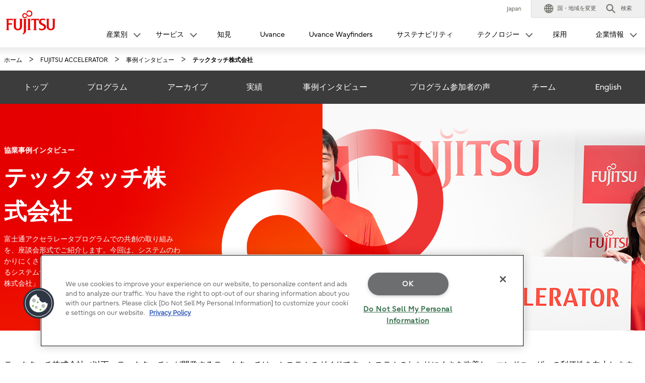

--- FILE ---
content_type: text/html; charset=utf-8
request_url: https://www.fujitsu.com/jp/innovation/venture/interview/techtouch/index.html
body_size: 17094
content:

<!DOCTYPE html>
<html lang="ja">

<head>

<meta charset="utf-8">
<meta name="viewport" content="width=device-width">

<meta name="description" content="富士通アクセラレータプログラムでの共創の取り組みを、座談会形式でご紹介します。今回は、システムのわかりにくさを改善し、エンドユーザーの利便性を向上するシステムナビゲーションを開発した、「テックタッチ株式会社」さんです。">

    <meta name="keywords" content="協業事例インタビュー,トークセッション,座談会,富士通,FUJITSU,テックタッチ株式会社,ベンチャー,スタートアップ,共創,協業">

<meta name="language" content="ja">

<meta name="robots" content="">



<meta property="og:url" content=https://www.fujitsu.com/jp/innovation/venture/interview/techtouch/>
<meta property="og:type" content="article">
<meta property="og:title" content="協業事例インタビュー - テックタッチ株式会社 : 富士通">
<meta property="og:description" content="富士通アクセラレータプログラムでの共創の取り組みを、座談会形式でご紹介します。今回は、システムのわかりにくさを改善し、エンドユーザーの利便性を向上するシステムナビゲーションを開発した、「テックタッチ株式会社」さんです。">
<meta property="og:site_name" content="富士通">
<meta property="og:image" content="https://www.fujitsu.com/jp/imagesgig5/sns-techtouch_tcm102-6602320_tcm102-2750236-32.jpg">

        <meta property="og:title" content="テックタッチ株式会社">
        <meta property="og:type" content="website">
        <meta property="og:description" content="富士通アクセラレータプログラムでの共創の取り組みを、座談会形式でご紹介します。今回は、システムのわかりにくさを改善し、エンドユーザーの利便性を向上するシステムナビゲーションを開発した、「テックタッチ株式会社」さんです。">
        <meta property="og:url" content="https://www.fujitsu.com/jp/innovation/venture/interview/techtouch/index.html">
        <meta property="og:site_name" content="富士通">
        <meta property="og:image" content="https://www.fujitsu.com/imgv51/ogp-image.png">
        <meta name="twitter:card" content="summary_large_image">
        <meta name="twitter:title" content="テックタッチ株式会社">
        <meta name="twitter:description" content="富士通アクセラレータプログラムでの共創の取り組みを、座談会形式でご紹介します。今回は、システムのわかりにくさを改善し、エンドユーザーの利便性を向上するシステムナビゲーションを開発した、「テックタッチ株式会社」さんです。">
        <meta name="twitter:image" content="https://www.fujitsu.com/imgv51/ogp-image.png">

    <title>協業事例インタビュー - テックタッチ株式会社 : 富士通</title>

            <link rel="canonical" href="https://www.fujitsu.com/jp/innovation/venture/interview/techtouch/">

        <link rel="stylesheet" href="/cssv5/gig5-country.css">





            <link href="/cssv51/lf-component.css" rel="stylesheet" />

        <link rel="stylesheet" href="/cssv5/gig5-multibyte.css">

            <link rel="stylesheet" href="/LocalResources/_jp/css/gig5-local.css">
    <script src="/incv5/init.js"></script>

<link rel="stylesheet" href="/jp/imagesgig5/common_tcm102-6593149_tcm102-2750236-32.css">
<link rel="stylesheet" href="/jp/imagesgig5/localnavi_tcm102-6592584_tcm102-2750236-32.css"><link rel="stylesheet" href="/jp/imagesgig5/interview_tcm102-6590870_tcm102-2750236-32.css">

    

<script>
                (function (w, d, s, l, i) {
                    w[l] = w[l] || []; w[l].push({
                        'gtm.start':
                            new Date().getTime(), event: 'gtm.js'
                    }); var f = d.getElementsByTagName(s)[0],
                        j = d.createElement(s), dl = l != 'dataLayer' ? '&l=' + l : ''; j.async = true; j.src =
                            'https://www.googletagmanager.com/gtm.js?id=' + i + dl; f.parentNode.insertBefore(j, f);
                })(window, document, 'script', 'dataLayer', "GTM-MML4VXJ");</script>




</head>








<body>


    

<noscript>
    <iframe src="//www.googletagmanager.com/ns.html?id=GTM-MML4VXJ" height="0" width="0" style="display:none;visibility:hidden"></iframe>
</noscript>

    





<header id="header">
    <div id="header-content">


        <div class="skip-link"><a href="#container"><span>このページの本文へ移動</span></a></div>
        <div id="header-column" >
            <div id="header-column-inner">
                    <div id="header-group-title">
                        <p id="corporate-symbol">
                                <a href="https://www.fujitsu.com/jp/">
                                    <img src="//www.fujitsu.com/imgv5/common/symbolmark.png" alt="Fujitsu" />
                                </a>
                        </p>
                    </div>
                <nav id="header-group-nav">
                    <div id="header-group-nav-inner">

<div id="utility-area">
    <p class="utility-txt">
Japan
    </p>
    <div class="utility-icon">
        <ul class="utility">
                         <li class="change js-dropdown-menu">
                    <a class="dd-hook" href="//www.fujitsu.com/global/about/our-business/locations/" data-open-text="開く" data-close-text="閉じる"><img src="//www.fujitsu.com/imgv5/common/utility/icon-earth-01.png" alt=""><span class="label">国・地域を変更</span></a>
                <div class="dd-content">
                    <div class="dd-content-inner">
                        <div class="change-wrapper">
                            
<dl class="desc-list-change">
   
    <dt>言語を変更</dt>
    <dd>
            <ul class="change-list">
                            <li><a href=" "> </a></li>
            </ul>
                    <ul class="site-link">
                <li><a href="//www.fujitsu.com/global/about/our-business/locations/">国・地域のサイト</a></li>
            </ul>
                    <div class="map"><img alt="" src="//www.fujitsu.com/resourcesgig5/design/stylesheets/images/icons/global_green.png" /></div>
    </dd>
</dl>
                            <dl class="desc-list-change diff-locations">
    <dt>国・地域を変更</dt>
    <dd>

        富士通グループの国/地域別Webサイトの一覧です。
<br />
お住まいの国/地域がこのリストにない場合、［<a href="//www.fujitsu.com/global/about/our-business/locations/">国・地域のサイト</a>］をご覧ください。
        <div class="location-list js-tab-locations">
            <div class="regions-wrapper">
                <ul class="regions">
                                <li>
                                        <a href="#locations-01" lang="en">Japan (HQ)</a>
                                </li>
                                <li>
                                        <a href="#locations-02" lang="en">Americas</a>
                                </li>
                                <li>
                                        <a href="#locations-03" lang="en">Asia Pacific</a>
                                </li>
                                <li>
                                        <a href="#locations-04" lang="en">Europe</a>
                                </li>
                </ul>

            </div>
            <div class="locations">
                        <div id="locations-01" class="locations-panel">
                            <ul class="list-link-a diff-col3">
                                        <li>

                                                <a href="//global.fujitsu/ja-jp/" lang="en">Japan</a>
                                        </li>
                                        <li>

                                                <a href="//www.fujitsu.com/global/" lang="en">Global</a>
                                        </li>
                            </ul>
                        </div>
                        <div id="locations-02" class="locations-panel">
                            <ul class="list-link-a diff-col3">
                                        <li>

                                                <a href="//www.fujitsu.com/us/" lang="en">United States</a>
                                        </li>
                                        <li>

                                                <a href="//www.fujitsu.com/ca/en/" lang="en">Canada (English)</a>
                                        </li>
                                        <li>

                                                <a href="//www.fujitsu.com/ca/fr/" lang="en">Canada (French)</a>
                                        </li>
                                        <li>

                                                <a href="//www.fujitsu.com/southamerica/" lang="en">South America</a>
                                        </li>
                                        <li>

                                                <a href="//www.fujitsu.com/br/" lang="en">Brazil</a>
                                        </li>
                                        <li>

                                                <a href="//www.fujitsu.com/caribbean/" lang="en">Caribbean</a>
                                        </li>
                                        <li>

                                                <a href="https://www.fujitsu.com/global/about/our-business/locations/#other-countries" lang="en">Other countries</a>
                                        </li>
                            </ul>
                        </div>
                        <div id="locations-03" class="locations-panel">
                            <ul class="list-link-a diff-col3">
                                        <li>

                                                <a href="https://global.fujitsu/en-apac/" lang="en">APAC (English)</a>
                                        </li>
                                        <li>

                                                <a href="https://global.fujitsu/id-apac/" lang="en">APAC (Indonesian)</a>
                                        </li>
                                        <li>

                                                <a href="https://global.fujitsu/vi-apac/" lang="en">APAC (Vietnamese)</a>
                                        </li>
                                        <li>

                                                <a href="//www.fujitsu.com/cn/" lang="en">China | 中国</a>
                                        </li>
                                        <li>

                                                <a href="//www.fujitsu.com/hk/" lang="en">Hong Kong | 香港地區</a>
                                        </li>
                                        <li>

                                                <a href="//www.fujitsu.com/kr/" lang="en">Korea</a>
                                        </li>
                                        <li>

                                                <a href="//www.fujitsu.com/tw/" lang="en">Taiwan | 台灣地區</a>
                                        </li>
                                        <li>

                                                <a href="//www.fujitsu.com/th/th/" lang="en">Thailand (Thai)</a>
                                        </li>
                                        <li>

                                                <a href="https://www.fujitsu.com/global/about/our-business/locations/#other-countries" lang="en">Other countries</a>
                                        </li>
                            </ul>
                        </div>
                        <div id="locations-04" class="locations-panel">
                            <ul class="list-link-a diff-col3">
                                        <li>

                                                <a href="//www.fujitsu.com/at/" lang="en">Austria</a>
                                        </li>
                                        <li>

                                                <a href="//www.fujitsu.com/be/" lang="en">Belgium</a>
                                        </li>
                                        <li>

                                                <a href="//www.fujitsu.com/dk/" lang="en">Denmark</a>
                                        </li>
                                        <li>

                                                <a href="//www.fujitsu.com/ee/" lang="en">Estonia</a>
                                        </li>
                                        <li>

                                                <a href="https://global.fujitsu/fi-fi/" lang="en">Finland</a>
                                        </li>
                                        <li>

                                                <a href="//www.fujitsu.com/fr/" lang="en">France</a>
                                        </li>
                                        <li>

                                                <a href="//www.fujitsu.com/de/" lang="en">Germany</a>
                                        </li>
                                        <li>

                                                <a href="//www.fujitsu.com/ie/" lang="en">Ireland</a>
                                        </li>
                                        <li>

                                                <a href="//www.fujitsu.com/lu/" lang="en">Luxembourg</a>
                                        </li>
                                        <li>

                                                <a href="//www.fujitsu.com/nl/" lang="en">Netherlands</a>
                                        </li>
                                        <li>

                                                <a href="//www.fujitsu.com/pl/" lang="en">Poland</a>
                                        </li>
                                        <li>

                                                <a href="//www.fujitsu.com/pt/" lang="en">Portugal</a>
                                        </li>
                                        <li>

                                                <a href="//www.fujitsu.com/es/" lang="en">Spain</a>
                                        </li>
                                        <li>

                                                <a href="https://global.fujitsu/se-se/" lang="en">Sweden</a>
                                        </li>
                                        <li>

                                                <a href="//www.fujitsu.com/ch/de/" lang="en">Switzerland</a>
                                        </li>
                                        <li>

                                                <a href="//www.fujitsu.com/uk/" lang="en">United Kingdom</a>
                                        </li>
                                        <li>

                                                <a href="https://www.fujitsu.com/global/about/our-business/locations/#other-countries" lang="en">Other countries</a>
                                        </li>
                            </ul>
                        </div>
            </div>

        </div>


        <div id="location-list-sp" data-open-text="開く" data-close-text="閉じる"></div>
    </dd>
</dl>
                        </div>
                        <button class="close-btn" type="button"><span>閉じる</span></button>
                    </div>
                </div>
            </li>
            <li class="search js-dropdown-menu">
    <a class="dd-hook" href="#header-search" data-open-text="開く" data-close-text="閉じる">        
        <img src="//www.fujitsu.com/imgv5/common/utility/icon-search-01.png" alt="">
        <span class="label">検索</span>
    </a>
    <div id="header-search" class="dd-content">
       
        <div class="dd-content-inner">
                <form method="get" action="https://www.fujitsu.com/jp/search/">
                    <div class="search-wrapper">
                        
                        <input type="text" name="q" class="search-input" id="Search" value="" title="検索" placeholder="富士通サイト内検索">

                        <button class="search-btn" type="submit">検索</button>

                    </div>
                </form>
                <button class="close-btn" type="button"><span>閉じる</span></button>
        </div>

    </div>
</li>            <li class="menu"><a id="menu-btn" href="#global-nav" role="button"><span class="menu-inner"><span class="menu-txt" data-close-text="閉じる">メニュー</span></span></a></li>
        </ul>
    </div>
</div>
<div id="js-ctrl-icon-sp">
    <div id="utility-icon-sp">
        <ul class="utility-sp">
        </ul>
    </div>
    <button class="trans-nav-back" type="button">戻る</button>
</div>

                                <ul id="global-nav">
                                    
        <li class='toggle-nav js-dropdown-menu'>
            <a class="dd-hook" href="#" data-open-text="開く" data-close-text="閉じる">
                <span>産業別</span>
            </a>
                <div class="dd-content">
                    <div class="dd-content-inner">
                        <ul class="second-nav">
                            <li>
                                <a href="#">
                                    産業別
                                </a>
                                <ul class="third-nav">
                                            <li>
                                                <a href="https://global.fujitsu/ja-jp/industries/manufacturing">
                                                    <span>製造</span>
                                                </a>
                                            </li>
                                            <li>
                                                <a href="https://global.fujitsu/ja-jp/industries/mobility-transport">
                                                    <span>モビリティ・交通</span>
                                                </a>
                                            </li>
                                            <li>
                                                <a href="https://global.fujitsu/ja-jp/industries/retail">
                                                    <span>小売</span>
                                                </a>
                                            </li>
                                            <li>
                                                <a href="https://global.fujitsu/ja-jp/industries/public-sector">
                                                    <span>パブリック（政府・自治体・公共・文教）</span>
                                                </a>
                                            </li>
                                            <li>
                                                <a href="https://global.fujitsu/ja-jp/industries/healthcare-pharma">
                                                    <span>ヘルスケア・製薬</span>
                                                </a>
                                            </li>
                                            <li>
                                                <a href="https://global.fujitsu/ja-jp/industries/finance">
                                                    <span>金融</span>
                                                </a>
                                            </li>
                                            <li>
                                                <a href="https://global.fujitsu/ja-jp/industries/resources-energy">
                                                    <span>資源・エネルギー</span>
                                                </a>
                                            </li>
                                            <li>
                                                <a href="https://global.fujitsu/ja-jp/industries/communications-media">
                                                    <span>通信・メディア・エンターテイメント</span>
                                                </a>
                                            </li>
                                </ul>
                            </li>
                        </ul>
                        <button class="close-btn" type="button"><span>閉じる</span></button>
                    </div>
                </div>
        </li>
        <li class='toggle-nav js-dropdown-menu'>
            <a class="dd-hook" href="#" data-open-text="開く" data-close-text="閉じる">
                <span>サービス</span>
            </a>
                <div class="dd-content">
                    <div class="dd-content-inner">
                        <ul class="second-nav">
                            <li>
                                <a href="#">
                                    サービス
                                </a>
                                <ul class="third-nav">
                                                    <li class="js-toggle-sp">
                                                        <a class="toggle-hook" href="#" data-open-text="開く" data-close-text="閉じる">
                                                            <span>ビジネス変革</span>
                                                        </a>
                                                        
                                                        <ul class='fourth-nav toggle-content'>
                                                                    <li>
                                                                        <a href="https://global.fujitsu/ja-jp/capabilities/consulting">
                                                                            コンサルティング
                                                                        </a>
                                                                    </li>
                                                                    <li>
                                                                        <a href="https://global.fujitsu/ja-jp/capabilities/business-applications">
                                                                            ビジネスアプリケーション
                                                                        </a>
                                                                    </li>
                                                                    <li>
                                                                        <a href="https://global.fujitsu/ja-jp/capabilities/work-life-shift">
                                                                            ワークライフシフト（働き方改革）
                                                                        </a>
                                                                    </li>
                                                                    <li>
                                                                        <a href="https://global.fujitsu/ja-jp/capabilities/enterprise-ai">
                                                                            エンタープライズ向けAI
                                                                        </a>
                                                                    </li>
                                                        </ul>
                                                        
                                                    </li>
                                                    <li class="js-toggle-sp">
                                                        <a class="toggle-hook" href="#" data-open-text="開く" data-close-text="閉じる">
                                                            <span>デジタル変革</span>
                                                        </a>
                                                        
                                                        <ul class='fourth-nav toggle-content'>
                                                                    <li>
                                                                        <a href="https://global.fujitsu/ja-jp/capabilities/data-driven">
                                                                            データドリブン経営
                                                                        </a>
                                                                    </li>
                                                                    <li>
                                                                        <a href="https://global.fujitsu/ja-jp/capabilities/network-security">
                                                                            ネットワーク＆セキュリティ
                                                                        </a>
                                                                    </li>
                                                        </ul>
                                                        
                                                    </li>
                                                    <li class="js-toggle-sp">
                                                        <a class="toggle-hook" href="#" data-open-text="開く" data-close-text="閉じる">
                                                            <span>IT・インフラ運用</span>
                                                        </a>
                                                        
                                                        <ul class='fourth-nav toggle-content'>
                                                                    <li>
                                                                        <a href="https://global.fujitsu/ja-jp/capabilities/managed-infrastructure-services">
                                                                            マネージドインフラストラクチャーサービス
                                                                        </a>
                                                                    </li>
                                                                    <li>
                                                                        <a href="https://global.fujitsu/ja-jp/capabilities/cloud-integration">
                                                                            クラウドインテグレーション
                                                                        </a>
                                                                    </li>
                                                                    <li>
                                                                        <a href="https://global.fujitsu/ja-jp/capabilities/cloud-platforms">
                                                                            クラウドプラットフォーム
                                                                        </a>
                                                                    </li>
                                                        </ul>
                                                        
                                                    </li>
                                                    <li class="js-toggle-sp">
                                                        <a class="toggle-hook" href="#" data-open-text="開く" data-close-text="閉じる">
                                                            <span>その他</span>
                                                        </a>
                                                        
                                                        <ul class='fourth-nav toggle-content'>
                                                                    <li>
                                                                        <a href="https://www.fujitsu.com/jp/services/">
                                                                            その他サービス
                                                                        </a>
                                                                    </li>
                                                                    <li>
                                                                        <a href="https://www.fujitsu.com/jp/solutions/index2.html">
                                                                            業種/業務
                                                                        </a>
                                                                    </li>
                                                                    <li>
                                                                        <a href="https://www.fujitsu.com/jp/products/">
                                                                            製品
                                                                        </a>
                                                                    </li>
                                                                    <li>
                                                                        <a href="https://status.jp.fujitsu.com/">
                                                                            各種サービスの稼働状況
                                                                        </a>
                                                                    </li>
                                                        </ul>
                                                        
                                                    </li>
                                </ul>
                            </li>
                        </ul>
                        <button class="close-btn" type="button"><span>閉じる</span></button>
                    </div>
                </div>
        </li>
            <li >
                <a href="https://global.fujitsu/ja-jp/insight">
                    知見
                </a>
            </li>
            <li >
                <a href="https://global.fujitsu/ja-jp/uvance">
                    Uvance
                </a>
            </li>
            <li >
                <a href="https://global.fujitsu/ja-jp/wayfinders">
                    Uvance Wayfinders
                </a>
            </li>
            <li >
                <a href="https://global.fujitsu/ja-jp/sustainability">
                    サステナビリティ
                </a>
            </li>
        <li class='toggle-nav js-dropdown-menu'>
            <a class="dd-hook" href="#" data-open-text="開く" data-close-text="閉じる">
                <span>テクノロジー</span>
            </a>
                <div class="dd-content">
                    <div class="dd-content-inner">
                        <ul class="second-nav">
                            <li>
                                <a href="#">
                                    テクノロジー
                                </a>
                                <ul class="third-nav">
                                            <li>
                                                <a href="https://global.fujitsu/ja-jp/about/vision">
                                                    <span>Fujitsu Technology and Service Vision</span>
                                                </a>
                                            </li>
                                            <li>
                                                <a href="https://global.fujitsu/ja-jp/technology/key-technologies">
                                                    <span>キーテクノロジー</span>
                                                </a>
                                            </li>
                                            <li>
                                                <a href="https://www.fujitsu.com/jp/about/research/">
                                                    <span>研究開発</span>
                                                </a>
                                            </li>
                                </ul>
                            </li>
                        </ul>
                        <button class="close-btn" type="button"><span>閉じる</span></button>
                    </div>
                </div>
        </li>
            <li >
                <a href="https://fujitsu.recruiting.jp.fujitsu.com/">
                    採用
                </a>
            </li>
        <li class='toggle-nav js-dropdown-menu'>
            <a class="dd-hook" href="#" data-open-text="開く" data-close-text="閉じる">
                <span>企業情報</span>
            </a>
                <div class="dd-content">
                    <div class="dd-content-inner">
                        <ul class="second-nav">
                            <li>
                                <a href="#">
                                    企業情報
                                </a>
                                <ul class="third-nav">
                                                    <li class="js-toggle-sp">
                                                        <a class="toggle-hook" href="#" data-open-text="開く" data-close-text="閉じる">
                                                            <span>富士通について</span>
                                                        </a>
                                                        
                                                        <ul class='fourth-nav toggle-content'>
                                                                    <li>
                                                                        <a href="https://global.fujitsu/ja-jp/about">
                                                                            企業情報
                                                                        </a>
                                                                    </li>
                                                                    <li>
                                                                        <a href="https://www.fujitsu.com/jp/about/purpose/">
                                                                            私たちのストーリー
                                                                        </a>
                                                                    </li>
                                                                    <li>
                                                                        <a href="https://global.fujitsu/ja-jp/ir">
                                                                            株主・投資家の皆様へ（財務・IR情報）
                                                                        </a>
                                                                    </li>
                                                                    <li>
                                                                        <a href="https://global.fujitsu/ja-jp/pr">
                                                                            プレスリリース
                                                                        </a>
                                                                    </li>
                                                                    <li>
                                                                        <a href="https://global.fujitsu/ja-jp/about/our-business">
                                                                            事業内容
                                                                        </a>
                                                                    </li>
                                                                    <li>
                                                                        <a href="https://global.fujitsu/ja-jp/customer-stories">
                                                                            お客様事例
                                                                        </a>
                                                                    </li>
                                                                    <li>
                                                                        <a href="https://www.fujitsu.com/jp/support/security/">
                                                                            セキュリティ情報
                                                                        </a>
                                                                    </li>
                                                        </ul>
                                                        
                                                    </li>
                                                    <li class="js-toggle-sp">
                                                        <a class="toggle-hook" href="#" data-open-text="開く" data-close-text="閉じる">
                                                            <span>取り組み</span>
                                                        </a>
                                                        
                                                        <ul class='fourth-nav toggle-content'>
                                                                    <li>
                                                                        <a href="https://www.fujitsu.com/jp/innovation/startup/">
                                                                            スタートアップ共創
                                                                        </a>
                                                                    </li>
                                                                    <li>
                                                                        <a href="https://www.fujitsu.com/jp/about/procurement/material/">
                                                                            取引先企業の皆さまへ
                                                                        </a>
                                                                    </li>
                                                                    <li>
                                                                        <a href="https://sports.jp.fujitsu.com/">
                                                                            富士通とスポーツ
                                                                        </a>
                                                                    </li>
                                                                    <li>
                                                                        <a href="https://global.fujitsu//ja-jp/about/activities/advertising">
                                                                            主催・協賛イベント
                                                                        </a>
                                                                    </li>
                                                                    <li>
                                                                        <a href="https://global.fujitsu/ja-jp/resources">
                                                                            富士通ナレッジナビゲーター​
                                                                        </a>
                                                                    </li>
                                                        </ul>
                                                        
                                                    </li>
                                </ul>
                            </li>
                        </ul>
                        <button class="close-btn" type="button"><span>閉じる</span></button>
                    </div>
                </div>
        </li>

                                </ul>
                    </div>
                </nav>
            </div>
        </div>
    </div>
</header>
<div class="root-cover"></div>

<noscript class="no-script">JavaScriptがオフの場合、一部のコンテンツが表示できないことがありますのでオンにしてご利用ください。</noscript>

    <div id="container">

        

<div class="breadcrumb-wrapper">
    <ol class="breadcrumb" itemscope itemtype="http://schema.org/BreadcrumbList">
        <li itemprop="itemListElement" itemscope itemtype="http://schema.org/ListItem">
            <a href="https://www.fujitsu.com/jp/" itemprop="item"><span itemprop="name">ホーム</span></a>
            <meta itemprop="position" content="1">
        </li>


                        <li itemprop="itemListElement" itemscope itemtype="http://schema.org/ListItem">
                            <a href="/jp/innovation/venture/index.html" itemprop="item"><span itemprop="name">FUJITSU ACCELERATOR </span></a>
                            <meta itemprop="position" content="2">
                        </li>
                        <li itemprop="itemListElement" itemscope itemtype="http://schema.org/ListItem">
                            <a href="/jp/innovation/venture/interview/index.html" itemprop="item"><span itemprop="name">事例インタビュー </span></a>
                            <meta itemprop="position" content="3">
                        </li>

        <li itemprop="itemListElement" itemscope itemtype="http://schema.org/ListItem">

                <span itemprop="name">テックタッチ株式会社</span>
            <meta itemprop="position" content="4">
        </li>
    </ol>
</div>

        <main id="main">
            <div class="main-contents">
                                

                
<!-- CSS --><ul style="display: none;"><li><a href="/jp/imagesgig5/common_tcm102-6593149_tcm102-2750236-32.css">common.css</a></li><li><a href="/jp/imagesgig5/localnavi_tcm102-6592584_tcm102-2750236-32.css">localnavi.css</a></li></ul><!-- JS --><ul style="display: none;"><li><a href="/jp/imagesgig5/script_tcm102-4106953_tcm102-2750236-32.js">script.js</a></li></ul><!-- Images --><ul style="display: none;"><li><a href="/jp/imagesgig5/logo_fb_01_tcm102-6844966_tcm102-2750236-32.png">logo_fb_01.png</a></li><li><a href="/jp/imagesgig5/logo_tw_01_tcm102-6844967_tcm102-2750236-32.png">logo_tw_01.png</a></li><li><a href="/jp/imagesgig5/logo_yt_01_tcm102-6844968_tcm102-2750236-32.png">logo_yt_01.png</a></li></ul>
<!-- CSS --><ul style="display: none;"><li><a href="/jp/imagesgig5/interview_tcm102-6590870_tcm102-2750236-32.css">interview.css</a></li></ul><!-- Images --><ul style="display: none;"><li><a href="/jp/imagesgig5/interview_techtouch_im01_tcm102-5436205_tcm102-2750236-32.jpg">interview_techtouch_im01.jpg</a></li><li><a href="/jp/imagesgig5/interview_techtouch_im02_tcm102-5436206_tcm102-2750236-32.jpg">interview_techtouch_im02.jpg</a></li><li><a href="/jp/imagesgig5/main_tcm102-6591683_tcm102-2750236-32.jpg">main.jpg</a></li><li><a href="/jp/imagesgig5/sns-techtouch_tcm102-6602320_tcm102-2750236-32.jpg">sns-techtouch.jpg</a></li><li><a href="/jp/imagesgig5/thumb-01_tcm102-6591684_tcm102-2750236-32.jpg">thumb-01.jpg</a></li><li><a href="/jp/imagesgig5/thumb-02_tcm102-6591685_tcm102-2750236-32.jpg">thumb-02.jpg</a></li><li><a href="/jp/imagesgig5/thumb-03_tcm102-6591687_tcm102-2750236-32.jpg">thumb-03.jpg</a></li></ul>


				<div class="js-nav-fixed">
					<div class="nav-a">
						<div class="nav-a-inner">
							<ul>
								<li><a href="/jp/innovation/venture/"><span>トップ</span></a></li>
								<li><a href="/jp/innovation/venture/program/"><span>プログラム</span></a></li>
								<li><a href="/jp/innovation/venture/archive/"><span>アーカイブ</span></a></li>
								<li><a href="/jp/innovation/venture/portfolio/"><span>実績</span></a></li>
								<li><a href="/jp/innovation/venture/interview/"><span>事例インタビュー</span></a></li>
								<li><a href="/jp/innovation/venture/voice/"><span>プログラム参加者の声</span></a></li>
								<li><a href="/jp/innovation/venture/team/"><span>チーム</span></a></li>
								<li><a href="/jp/innovation/venture/en/"><span>English</span></a></li>
							</ul>
						</div>
					</div>
				</div>
				<div class="section structure-nav">
					<div class="section-inner">
						<div class="nav-structure-a js-toggle"> <button class="menu-btn toggle-hook" type="button" data-open-text="開く" data-close-text="閉じる">メニュー<span class="toggle-txt">閉じる</span></button>
							<ul class="toggle-content">
								<li><a href="/jp/innovation/venture/">トップ</a></li>
								<li><a href="/jp/innovation/venture/archive/">アーカイブ</a></li>
								<li><a href="/jp/innovation/venture/portfolio/">実績</a></li>
								<li><a href="/jp/innovation/venture/interview/">事例インタビュー</a></li>
								<li><a href="/jp/innovation/venture/voice/">プログラム参加者の声</a></li>
								<li><a href="/jp/innovation/venture/team/">チーム</a></li>
								<li><a href="/jp/innovation/venture/en/">English</a></li>
							</ul>
						</div>
					</div>
				</div>
<div class="lf-hero-a lf-rd-or">
    <div class="lf-hero-contents">
        <div class="lf-hero-contents-inner">
                <p class="lf-hero-sub">協業事例インタビュー</p>

            <h1 class="lf-hero-hdg">テックタッチ株式会社</h1>

                <div class="lf-hero-desc">
                    <p>

富士通アクセラレータプログラムでの共創の取り組みを、座談会形式でご紹介します。今回は、システムのわかりにくさを改善し、エンドユーザーの利便性を向上するシステムナビゲーションを開発した、「テックタッチ株式会社」さんです。                    </p>
                </div>
        </div>
    </div>

        <div class="lf-hero-visual"><img src="/jp/imagesgig5/main_tcm102-6591683_tcm102-6286607-32.jpg" alt=""></div>



</div>



<div class="section">
<div class="section-inner">
<p>テックタッチ株式会社（以下、テックタッチ）が開発するテックタッチは、システムのガイドです。システムのわかりにくさを改善し、エンドユーザーの利便性を向上します。</p>
<p>富士通のシステムにも導入可能なテックタッチは、まず富士通グループ内のシステムにサービスを導入。見据えるのは富士通が納品するシステムへのテックタッチ導入です。</p>
<p>テックタッチがFUJITSU ACCELERATORに応募した理由や、どんなプロジェクトをテックタッチと富士通が共同で運営しているのかについて、テックタッチ社長の井無田氏と、FUJITSU ACCELERATORの松尾氏、デジタルシステムプラットホーム本部の伊藤氏に伺いました。</p>
</div>
</div>

<div class="section">
<div class="section-inner">
<h2 class="hdg-b">ERP標準パッケージをテックタッチでわかりやすく</h2>
<h3 class="hdg-c">まずはテックタッチの事業について教えて下さい。</h3>
<p class="tc-c">テックタッチ 井無田氏（以下、井無田）</p>
<p>テックタッチは、webシステムの操作画面上で直に操作をナビゲーションする「ガイド」を表示し、ユーザーの「わからない」をなくすソリューションです。エンドユーザーとしてシステムの使い方がわからない経験は誰しもあると思いますが、テックタッチは業務システムの利用体験を「わからなくて、面倒なもの」から「便利で、生産性を上げてくれるもの」へと転換します。</p>
<p>SFAやCRM、自社開発システム、経費精算、ワークフロー等、どのようなシステムにも対応できるのがテックタッチの特徴です。また従来のシステムでは開発者がマニュアルを作成していましたが、テックタッチなら誰でもシステムマニュアルが作れます。例えばCS等のエンドユーザーに近い方がマニュアルを作成することも可能です。</p>
<div class="youtube">
<div>
<iframe src="https://www.youtube-nocookie.com/embed/sal9Km7b-Ds?rel=0" frameborder="0" allowfullscreen>You Tube</iframe>
</div>
</div>
<h3 class="hdg-c">テックタッチと富士通の出会いについて教えて下さい。</h3>
<p class="tc-c">井無田</p>
<p>当社の今後の成長を考えたときに、SIerとの協業を模索していました。そんなとき、当社に投資していただいているVCから富士通様の方を紹介いただいたのです。富士通様の担当の方とお話しているうちに、FUJITSU ACCELERATORへの参加が良いだろうとなりまして、応募しました。</p>
<p class="tc-f">富士通 松尾（以下、松尾）</p>
<p>FUJITSU ACCELERATORのプログラムの中にピッチセクションがあるのですが、私はそこでテックタッチさんを知りました。</p>
<p>富士通ももちろん完璧ではないので、システムの中には使いにくい部分もあって、システムの使い方についての問い合わせをいただくこともあります。テックタッチさんはこの課題を解決できる可能性があるということですぐに興味を抱きました。</p>
<p>採択にあたってテックタッチの導入に興味のある事業部門を探したのですが、手を上げたのは「デジタルシステムプラットホーム本部」という意外な部署だったんです。</p>
<p class="tc-f">富士通 伊藤（以下、伊藤）</p>
<p>私が所属しているデジタルシステムプラットホーム本部は、いわゆる社内の情報システム部門。つまり社内で従業員向けの情報システムを企画・運営して社内の業務効率を図る部門です。</p>
<p>グループ会社へERPパッケージを先行導入するプロジェクトを担当しており、通常、自社の業務に合わせてカスタマイズするのですが、今回はそれをせず、標準のパッケージをノンカスタマイズで適用する方針でした。</p>
<p>それだと業務とシステムに乖離が生じて、社員が使い方がわからないという心配があったんです。かといってマニュアルを作る時間も取れるかどうかいう状況で、頭を悩ませていました。</p>
<p>そこに丁度FUJITSU ACCELERATORからテックタッチさんのサービス導入のお話があったんです。テックタッチを使えば、社員も困らなくて済むかもしれないと思って、手を上げました。</p>
<p class="tc-c">井無田</p>
<p>テックタッチとしてこれまで複数のERP上での導入実績はありましたが、いずれも各社のカスタマイズしたERP画面にガイドをつけていくというものでした。ところが今回の案件はカスタマイズをせず、テックタッチの説明で色々なプロセスに対応していくことも検討いただける。これが実現すれば、新しくERPを導入するようなケースでも導入企業は、ERPの標準導入＋カスタマイズ部分はテックタッチ、という新しいパターンが提案できるかもしれない。テックタッチとしてもメリットの大きい、図らずも新しい取り組みにチャレンジすることとなりました。</p>
<h3 class="hdg-c">ひとまずはテックタッチの富士通への導入ということですね。導入プロジェクトは順調ですか？</h3>
<p class="tc-f">伊藤</p>
<p>まだすべてが終了したわけではありませんが、順調です。実際にテックタッチを触ってみると、言葉がわかりやすいことに驚きます。システム部門ではなくてもわかりやすいようになっていて、ここが一番良いところだと感じています。</p>
<p>従来は例えばヘルプページを作るにしても、業務部門がシステム部門にリクエストを出して対応する必要があって、タイムロスがかなりありました。しかしテックタッチなら業務部門の方でもどんどんとヘルプを作っていけるのもいいですね。</p>
</div>
</div>

<div class="section">
<div class="section-inner">
<h2 class="hdg-b">全社活動としてのFUJITSU ACCELERATORだから、必要以上に遅くはしない</h2>
<div class="lyt-img-b">
<p><img src="/jp/imagesgig5/interview_techtouch_im02_tcm102-5436206_tcm102-2750236-32.jpg" alt="" title="" /></p>
</div>
<h3 class="hdg-c">ファーストステップとしての導入プロジェクトは順調そうですね。ネクストステップはどのようなものを考えているのでしょうか。</h3>
<p class="tc-f">松尾</p>
<p>もちろん社内にテックタッチを導入して終わりにするつもりはありません。他部署からもテックタッチをセットにした商談をしたいという話も出ていますし、実際に今、某金融機関のお客様向け導入提案を進めています。</p>
<p>つまり社内で導入してみて、良さそうだということを確認し、その成果をお客様にも提供しようという流れが生まれているということです。</p>
<p>富士通は基幹システムには強いのですけれど、テックタッチのようなCSに属するようなサービスは苦手でした。今後お客様の満足を高めるというところにビジネスを広げられたらなという1つのきっかけとして、この商談が進んでいます。</p>
<h3 class="hdg-c">この流れはテックタッチとしては狙いどおりだったのでしょうか。</h3>
<p class="tc-c">井無田</p>
<p>そうですね。FUJITSU ACCELERATOR内のプレゼンテーションで、社内導入とお客様提案、という２つについてはピッチをさせていただいて、ここまでは当初自分が想定していた以上の進捗です。これから、どんどんと協業範囲を広げさせていただければと思っています。</p>
<h3 class="hdg-c">FUJITSU ACCELERATORの良かった点や改善点を教えて下さい。</h3>
<p class="tc-c">井無田</p>
<p>アクセラレーションプログラムの改善点となると、よく「スピードが遅い」という点が挙げられるかと思います。ただテックタッチはビジネスの性質上大企業のスピード感に慣れているのもあるのかもしれませんが、今回のプロセスでそういったストレスは全くありませんでした。</p>
<p>また、大企業と連携させていただく場合、複数部署とやりとりすることが多くなり意思決定過程が複雑化するなど、大変なことも多いのですが、その点は松尾さんはじめFUJITSU ACCELERATORの事務局に上手く交通整理をしていただけて大変助かりました。</p>
<p class="tc-f">松尾</p>
<p>テックタッチがやれることと、富士通のやりたいことがマッチしていたのもあって、このプロジェクトはかなり早く進みました。井無田さんから交通整理という話もありましたが、FUJITSU ACCELERATORは全社活動でオーソライズされているからこそ、部門横断で話を進めやすいんです。</p>
<p class="tc-c">井無田</p>
<p>最後に私からFUJITSU ACCELERATORに興味をもっているスタートアップにアドバイスさせて下さい。</p>
<p>もしかしたら、アクセラレーションプログラムに「大企業のペースに巻き込まれて、時間ばかりかかってプロジェクトが全然進まない…」のようなイメージをもたれている方もいるかもしれません。しかしこのFUJITSU ACCELERATORは、洗練された、時間対効果が非常にいいプログラムだと感じています。</p>
<p>もう何回も運営している経験豊富なプログラムだからだと思いますが、非常にスタートアップのことを理解してくれていると感じます。例えば、事業部とのキックオフミーティングにおいて「スタートアップの時間をなるべく使わないように。またスタートアップ側でいつでも協業検討を中止する権利がある」といったことを、事務局から言っていただいて、内心驚くとともに大変心強かったのを覚えています。なので応募を悩まれている方は、カジュアルに飛び込んでみるのが良いと思います。</p>
<p>富士通グループの総力を挙げて運営しているFUJITSU ACCELERATOR。興味があるスタートアップの方々は、詳細をぜひ<a href="/jp/innovation/venture/">こちら</a>からチェックしてください。</p>
<p class="right fs-14">（執筆：pilot boat 納富 隼平）</p>
</div>
</div>

<div class="section">
<div class="section-inner">
<h2 class="hdg-b">テックタッチ株式会社</h2>
<p>テックタッチは、稼働しているwebシステムに対してリアルタイムで画面上に操作ナビゲーションを表示することで、システム運用の現場のストレスを最小化できるソリューションです。データの正確性改善にも寄与する入力フォームへの入力制限等の諸機能や、将来的に実装を予定している入力プロセス自動化など、今まさに求められている、大企業のデジタルトランスフォーメーションを根幹から支えるプラットフォームを構築しております。</p>
<p>〒100-6005 東京都千代田区霞が関３丁目２−５ 霞が関ビルディング 5階<br />
URL:<a href="https://techtouch.jp/" target="_blank">https://techtouch.jp/ <img class="icon-a" src="//www.fujitsu.com/imgv5/common/icon/icon-window-01.png" alt="新しいウィンドウで表示"></a></p>

<h3 class="hdg-c">代表取締役：井無田 仲 氏</h3>
<div class="lyt-item-b is-img-l">
<div class="img">
<p class="img-inner">
<img src="/jp/imagesgig5/thumb-01_tcm102-6591684_tcm102-2750236-32.jpg" alt="">
</p>
<!-- /.img --></div>
<div class="item">
<p>慶應義塾大学法学部を卒業後、新生銀行、ドイツ証券にて企業の資金調達/M&A助言業務に従事。その後ユナイテッド社で事業責任者、米国子会社代表として、米国スタートアップとの資本業務提携、数千万ダウンロードのアプリサービスなどの事業推進を実施。コロンビア大学MBA卒。2018年3月にテックタッチ株式会社を創業。</p>
<!-- /.item --></div>
<!-- /.lyt-item-a --></div>
</div>
</div>

<div class="section">
<div class="section-inner">
<h2 class="hdg-b">協業担当者</h2>
<h3 class="hdg-c">富士通株式会社 デジタルシステムプラットフォーム本部 伊藤 祐子 氏</h3>
<div class="lyt-item-b is-img-l">
<div class="img">
<p class="img-inner">
<img src="/jp/imagesgig5/thumb-02_tcm102-6591685_tcm102-2750236-32.jpg" alt="">
</p>
<!-- /.img --></div>
<div class="item">
<!-- /.item --></div>
<!-- /.lyt-item-a --></div>
<h3 class="hdg-c">Strategic Growth & Investment<br>FUJITSU ACCELERATOR（Startup Alliance）事業開発担当 松尾 圭祐 氏</h3>
<div class="lyt-item-b is-img-l">
<div class="img">
<p class="img-inner">
<img src="/jp/imagesgig5/thumb-03_tcm102-6591687_tcm102-2750236-32.jpg" alt="">
</p>
<!-- /.img --></div>
<div class="item">
<p>サーバーのマーケティング業務を担当し国内トップシェア獲得に貢献。<br>その後、商品戦略の企画部門に異動を通じて、スタートアップ協業を推進する「FUJITSU ACCELERATOR」の立ち上げに参画し、現在ではスタートアップとの協業による新規事業開発を担当。</p>
<!-- /.item --></div>
<!-- /.lyt-item-a --></div>
</div>
</div>



<div class="section">
  <div class="section-inner">
    <h2 class="hdg-b">富士通アクセラレーター公式SNSアカウント</h2>
    <div class="ft-banner">
      <div class="ft-banner-item"> <a href="https://www.youtube.com/channel/UCL9MX4EpI76Zn2WxhkjlE7A" target="_blank" class="ft-banner-link">
        <div class="ft-banner-link-logo"><img src="/jp/imagesgig5/logo_yt_01_tcm102-6844968_tcm102-2750236-32.png" width="108" height="40" alt="YouTube"></div>
        <div class="ft-banner-link-label">富士通アクセラレーター<br>
公式チャンネルをフォロー</div>
        </a> </div>
      <div class="ft-banner-item"> <a href="https://www.facebook.com/FujitsuVenture/" target="_blank" class="ft-banner-link">
        <div class="ft-banner-link-logo"><img src="/jp/imagesgig5/logo_fb_01_tcm102-6844966_tcm102-2750236-32.png" width="40" height="40" alt="Facebook"></div>
        <div class="ft-banner-link-label">富士通アクセラレーター<br>
公式Facebookページ</div>
        </a> </div>
      <div class="ft-banner-item"> <a href="https://twitter.com/Fujitsu_FAP" target="_blank" class="ft-banner-link">
        <div class="ft-banner-link-logo"><img src="/jp/imagesgig5/logo_tw_01_tcm102-6844967_tcm102-2750236-32.png" width="40" height="40" alt="Twitter"></div>
        <div class="ft-banner-link-label">富士通アクセラレーター<br>
公式Twitterアカウント</div>
        </a> </div>
    </div>
  </div>
</div>



<div class="section inquiry" id="anc_inquiry">
<div class="section-inner">
<div class="box-b">
<h2 class="box-hdg-a center">本件に関するお問い合わせ</h2>
<h3 class="box-hdg-a center">富士通アクセラレーター事務局</h3>
<ul class="list-contact-a diff-equality">
<li class="form-btn">
<a href="mailto:contact-fap@cs.jp.fujitsu.com" class="btn-a" style="height: 89px;">
<div class="contact-inner">
<p><span class="btn">メール：contact-fap@cs.jp.fujitsu.com</span></p>
</div>
</a>
<p class="notes">HP：https://www.fujitsu.com/jp/innovation/venture/index.html</p>
</li>
</ul>
</div>
</div>
</div>

                            </div>
        </main>
            <div class="page-top">
                <a href="#top"><img src="//www.fujitsu.com/imgv5/common/icon/arrow_up.gif" alt="ページの先頭へ" width="56" height="56"></a>
            </div>
    </div>


    

        <footer>

            



<div id="footer">
    <div id="footer-group-nav">
        <div id="footer-group-nav-inner">
            <div id="footer-nav-b">

    <ul class="utility">
                <li><a href="/jp/about/resources/terms/">このサイトについて</a></li>
                <li><a href="https://global.fujitsu/ja-jp/terms/privacy">個人情報保護ポリシー</a></li>
                <li><a href="https://global.fujitsu/ja-jp/support">お問い合わせ・サポート</a></li>
                <li><a href="https://www.fujitsu.com/jp/about/resources/mailmagazine/biznews/">メールマガジン</a></li>
    </ul>
                            </div>

        </div>
    </div>
<div id="footer-group-utility">
    <dl class="social-content">
            <dt>ソーシャルメディア公式アカウント</dt>
                    <dd>
                <ul class="social">
                            <li>
                                <a href="https://www.linkedin.com/company/fujitsuofficial" target="_blank">
                                    <img src="/jp/imagesgig5/icon-linkedin_tcm102-3002784_tcm102-3526238-32.png"
                                         alt="LinkedIn">
                                </a>
                            </li>
                            <li>
                                <a href="//www.facebook.com/FujitsuOfficial/" target="_blank">
                                    <img src="/jp/imagesgig5/icon-facebook-32_tcm102-3002773_tcm102-3526238-32.png"
                                         alt="Facebook">
                                </a>
                            </li>
                            <li>
                                <a href="//twitter.com/FujitsuOfficial" target="_blank">
                                    <img src="/jp/imagesgig5/x-wt_tcm102-3002785_tcm102-3526238-32.png"
                                         alt="X">
                                </a>
                            </li>
                            <li>
                                <a href="//www.youtube.com/user/FujitsuOfficial" target="_blank">
                                    <img src="/jp/imagesgig5/icon-youtube_tcm102-3002822_tcm102-3526238-32.png"
                                         alt="YouTube">
                                </a>
                            </li>
                </ul>
            </dd>
    </dl>
</div>


            <div id="footer-group-bylaw">
            <ul class="legal-info">
            </ul>
                    <p class="copyright"><small><a href="/jp/about/resources/terms/copyright/">Copyright 1994 - 2026 Fujitsu</a></small></p>
        </div>
</div>


        </footer>


    <script src=/incv5/lib/jquery.js type="text/javascript"></script>
        <script src=/incv5/gig5-common.js type="text/javascript"></script>
    
    



<script src="/jp/imagesgig5/script_tcm102-4106953_tcm102-2750236-32.js"></script>




</body>



</html>





--- FILE ---
content_type: text/html; charset=utf-8
request_url: https://www.youtube-nocookie.com/embed/sal9Km7b-Ds?rel=0
body_size: 47138
content:
<!DOCTYPE html><html lang="en" dir="ltr" data-cast-api-enabled="true"><head><meta name="viewport" content="width=device-width, initial-scale=1"><script nonce="lgGeSk5EwBWUFRu2dcX5FQ">if ('undefined' == typeof Symbol || 'undefined' == typeof Symbol.iterator) {delete Array.prototype.entries;}</script><style name="www-roboto" nonce="cAPzlVzrAluFmLfkrvYgcQ">@font-face{font-family:'Roboto';font-style:normal;font-weight:400;font-stretch:100%;src:url(//fonts.gstatic.com/s/roboto/v48/KFO7CnqEu92Fr1ME7kSn66aGLdTylUAMa3GUBHMdazTgWw.woff2)format('woff2');unicode-range:U+0460-052F,U+1C80-1C8A,U+20B4,U+2DE0-2DFF,U+A640-A69F,U+FE2E-FE2F;}@font-face{font-family:'Roboto';font-style:normal;font-weight:400;font-stretch:100%;src:url(//fonts.gstatic.com/s/roboto/v48/KFO7CnqEu92Fr1ME7kSn66aGLdTylUAMa3iUBHMdazTgWw.woff2)format('woff2');unicode-range:U+0301,U+0400-045F,U+0490-0491,U+04B0-04B1,U+2116;}@font-face{font-family:'Roboto';font-style:normal;font-weight:400;font-stretch:100%;src:url(//fonts.gstatic.com/s/roboto/v48/KFO7CnqEu92Fr1ME7kSn66aGLdTylUAMa3CUBHMdazTgWw.woff2)format('woff2');unicode-range:U+1F00-1FFF;}@font-face{font-family:'Roboto';font-style:normal;font-weight:400;font-stretch:100%;src:url(//fonts.gstatic.com/s/roboto/v48/KFO7CnqEu92Fr1ME7kSn66aGLdTylUAMa3-UBHMdazTgWw.woff2)format('woff2');unicode-range:U+0370-0377,U+037A-037F,U+0384-038A,U+038C,U+038E-03A1,U+03A3-03FF;}@font-face{font-family:'Roboto';font-style:normal;font-weight:400;font-stretch:100%;src:url(//fonts.gstatic.com/s/roboto/v48/KFO7CnqEu92Fr1ME7kSn66aGLdTylUAMawCUBHMdazTgWw.woff2)format('woff2');unicode-range:U+0302-0303,U+0305,U+0307-0308,U+0310,U+0312,U+0315,U+031A,U+0326-0327,U+032C,U+032F-0330,U+0332-0333,U+0338,U+033A,U+0346,U+034D,U+0391-03A1,U+03A3-03A9,U+03B1-03C9,U+03D1,U+03D5-03D6,U+03F0-03F1,U+03F4-03F5,U+2016-2017,U+2034-2038,U+203C,U+2040,U+2043,U+2047,U+2050,U+2057,U+205F,U+2070-2071,U+2074-208E,U+2090-209C,U+20D0-20DC,U+20E1,U+20E5-20EF,U+2100-2112,U+2114-2115,U+2117-2121,U+2123-214F,U+2190,U+2192,U+2194-21AE,U+21B0-21E5,U+21F1-21F2,U+21F4-2211,U+2213-2214,U+2216-22FF,U+2308-230B,U+2310,U+2319,U+231C-2321,U+2336-237A,U+237C,U+2395,U+239B-23B7,U+23D0,U+23DC-23E1,U+2474-2475,U+25AF,U+25B3,U+25B7,U+25BD,U+25C1,U+25CA,U+25CC,U+25FB,U+266D-266F,U+27C0-27FF,U+2900-2AFF,U+2B0E-2B11,U+2B30-2B4C,U+2BFE,U+3030,U+FF5B,U+FF5D,U+1D400-1D7FF,U+1EE00-1EEFF;}@font-face{font-family:'Roboto';font-style:normal;font-weight:400;font-stretch:100%;src:url(//fonts.gstatic.com/s/roboto/v48/KFO7CnqEu92Fr1ME7kSn66aGLdTylUAMaxKUBHMdazTgWw.woff2)format('woff2');unicode-range:U+0001-000C,U+000E-001F,U+007F-009F,U+20DD-20E0,U+20E2-20E4,U+2150-218F,U+2190,U+2192,U+2194-2199,U+21AF,U+21E6-21F0,U+21F3,U+2218-2219,U+2299,U+22C4-22C6,U+2300-243F,U+2440-244A,U+2460-24FF,U+25A0-27BF,U+2800-28FF,U+2921-2922,U+2981,U+29BF,U+29EB,U+2B00-2BFF,U+4DC0-4DFF,U+FFF9-FFFB,U+10140-1018E,U+10190-1019C,U+101A0,U+101D0-101FD,U+102E0-102FB,U+10E60-10E7E,U+1D2C0-1D2D3,U+1D2E0-1D37F,U+1F000-1F0FF,U+1F100-1F1AD,U+1F1E6-1F1FF,U+1F30D-1F30F,U+1F315,U+1F31C,U+1F31E,U+1F320-1F32C,U+1F336,U+1F378,U+1F37D,U+1F382,U+1F393-1F39F,U+1F3A7-1F3A8,U+1F3AC-1F3AF,U+1F3C2,U+1F3C4-1F3C6,U+1F3CA-1F3CE,U+1F3D4-1F3E0,U+1F3ED,U+1F3F1-1F3F3,U+1F3F5-1F3F7,U+1F408,U+1F415,U+1F41F,U+1F426,U+1F43F,U+1F441-1F442,U+1F444,U+1F446-1F449,U+1F44C-1F44E,U+1F453,U+1F46A,U+1F47D,U+1F4A3,U+1F4B0,U+1F4B3,U+1F4B9,U+1F4BB,U+1F4BF,U+1F4C8-1F4CB,U+1F4D6,U+1F4DA,U+1F4DF,U+1F4E3-1F4E6,U+1F4EA-1F4ED,U+1F4F7,U+1F4F9-1F4FB,U+1F4FD-1F4FE,U+1F503,U+1F507-1F50B,U+1F50D,U+1F512-1F513,U+1F53E-1F54A,U+1F54F-1F5FA,U+1F610,U+1F650-1F67F,U+1F687,U+1F68D,U+1F691,U+1F694,U+1F698,U+1F6AD,U+1F6B2,U+1F6B9-1F6BA,U+1F6BC,U+1F6C6-1F6CF,U+1F6D3-1F6D7,U+1F6E0-1F6EA,U+1F6F0-1F6F3,U+1F6F7-1F6FC,U+1F700-1F7FF,U+1F800-1F80B,U+1F810-1F847,U+1F850-1F859,U+1F860-1F887,U+1F890-1F8AD,U+1F8B0-1F8BB,U+1F8C0-1F8C1,U+1F900-1F90B,U+1F93B,U+1F946,U+1F984,U+1F996,U+1F9E9,U+1FA00-1FA6F,U+1FA70-1FA7C,U+1FA80-1FA89,U+1FA8F-1FAC6,U+1FACE-1FADC,U+1FADF-1FAE9,U+1FAF0-1FAF8,U+1FB00-1FBFF;}@font-face{font-family:'Roboto';font-style:normal;font-weight:400;font-stretch:100%;src:url(//fonts.gstatic.com/s/roboto/v48/KFO7CnqEu92Fr1ME7kSn66aGLdTylUAMa3OUBHMdazTgWw.woff2)format('woff2');unicode-range:U+0102-0103,U+0110-0111,U+0128-0129,U+0168-0169,U+01A0-01A1,U+01AF-01B0,U+0300-0301,U+0303-0304,U+0308-0309,U+0323,U+0329,U+1EA0-1EF9,U+20AB;}@font-face{font-family:'Roboto';font-style:normal;font-weight:400;font-stretch:100%;src:url(//fonts.gstatic.com/s/roboto/v48/KFO7CnqEu92Fr1ME7kSn66aGLdTylUAMa3KUBHMdazTgWw.woff2)format('woff2');unicode-range:U+0100-02BA,U+02BD-02C5,U+02C7-02CC,U+02CE-02D7,U+02DD-02FF,U+0304,U+0308,U+0329,U+1D00-1DBF,U+1E00-1E9F,U+1EF2-1EFF,U+2020,U+20A0-20AB,U+20AD-20C0,U+2113,U+2C60-2C7F,U+A720-A7FF;}@font-face{font-family:'Roboto';font-style:normal;font-weight:400;font-stretch:100%;src:url(//fonts.gstatic.com/s/roboto/v48/KFO7CnqEu92Fr1ME7kSn66aGLdTylUAMa3yUBHMdazQ.woff2)format('woff2');unicode-range:U+0000-00FF,U+0131,U+0152-0153,U+02BB-02BC,U+02C6,U+02DA,U+02DC,U+0304,U+0308,U+0329,U+2000-206F,U+20AC,U+2122,U+2191,U+2193,U+2212,U+2215,U+FEFF,U+FFFD;}@font-face{font-family:'Roboto';font-style:normal;font-weight:500;font-stretch:100%;src:url(//fonts.gstatic.com/s/roboto/v48/KFO7CnqEu92Fr1ME7kSn66aGLdTylUAMa3GUBHMdazTgWw.woff2)format('woff2');unicode-range:U+0460-052F,U+1C80-1C8A,U+20B4,U+2DE0-2DFF,U+A640-A69F,U+FE2E-FE2F;}@font-face{font-family:'Roboto';font-style:normal;font-weight:500;font-stretch:100%;src:url(//fonts.gstatic.com/s/roboto/v48/KFO7CnqEu92Fr1ME7kSn66aGLdTylUAMa3iUBHMdazTgWw.woff2)format('woff2');unicode-range:U+0301,U+0400-045F,U+0490-0491,U+04B0-04B1,U+2116;}@font-face{font-family:'Roboto';font-style:normal;font-weight:500;font-stretch:100%;src:url(//fonts.gstatic.com/s/roboto/v48/KFO7CnqEu92Fr1ME7kSn66aGLdTylUAMa3CUBHMdazTgWw.woff2)format('woff2');unicode-range:U+1F00-1FFF;}@font-face{font-family:'Roboto';font-style:normal;font-weight:500;font-stretch:100%;src:url(//fonts.gstatic.com/s/roboto/v48/KFO7CnqEu92Fr1ME7kSn66aGLdTylUAMa3-UBHMdazTgWw.woff2)format('woff2');unicode-range:U+0370-0377,U+037A-037F,U+0384-038A,U+038C,U+038E-03A1,U+03A3-03FF;}@font-face{font-family:'Roboto';font-style:normal;font-weight:500;font-stretch:100%;src:url(//fonts.gstatic.com/s/roboto/v48/KFO7CnqEu92Fr1ME7kSn66aGLdTylUAMawCUBHMdazTgWw.woff2)format('woff2');unicode-range:U+0302-0303,U+0305,U+0307-0308,U+0310,U+0312,U+0315,U+031A,U+0326-0327,U+032C,U+032F-0330,U+0332-0333,U+0338,U+033A,U+0346,U+034D,U+0391-03A1,U+03A3-03A9,U+03B1-03C9,U+03D1,U+03D5-03D6,U+03F0-03F1,U+03F4-03F5,U+2016-2017,U+2034-2038,U+203C,U+2040,U+2043,U+2047,U+2050,U+2057,U+205F,U+2070-2071,U+2074-208E,U+2090-209C,U+20D0-20DC,U+20E1,U+20E5-20EF,U+2100-2112,U+2114-2115,U+2117-2121,U+2123-214F,U+2190,U+2192,U+2194-21AE,U+21B0-21E5,U+21F1-21F2,U+21F4-2211,U+2213-2214,U+2216-22FF,U+2308-230B,U+2310,U+2319,U+231C-2321,U+2336-237A,U+237C,U+2395,U+239B-23B7,U+23D0,U+23DC-23E1,U+2474-2475,U+25AF,U+25B3,U+25B7,U+25BD,U+25C1,U+25CA,U+25CC,U+25FB,U+266D-266F,U+27C0-27FF,U+2900-2AFF,U+2B0E-2B11,U+2B30-2B4C,U+2BFE,U+3030,U+FF5B,U+FF5D,U+1D400-1D7FF,U+1EE00-1EEFF;}@font-face{font-family:'Roboto';font-style:normal;font-weight:500;font-stretch:100%;src:url(//fonts.gstatic.com/s/roboto/v48/KFO7CnqEu92Fr1ME7kSn66aGLdTylUAMaxKUBHMdazTgWw.woff2)format('woff2');unicode-range:U+0001-000C,U+000E-001F,U+007F-009F,U+20DD-20E0,U+20E2-20E4,U+2150-218F,U+2190,U+2192,U+2194-2199,U+21AF,U+21E6-21F0,U+21F3,U+2218-2219,U+2299,U+22C4-22C6,U+2300-243F,U+2440-244A,U+2460-24FF,U+25A0-27BF,U+2800-28FF,U+2921-2922,U+2981,U+29BF,U+29EB,U+2B00-2BFF,U+4DC0-4DFF,U+FFF9-FFFB,U+10140-1018E,U+10190-1019C,U+101A0,U+101D0-101FD,U+102E0-102FB,U+10E60-10E7E,U+1D2C0-1D2D3,U+1D2E0-1D37F,U+1F000-1F0FF,U+1F100-1F1AD,U+1F1E6-1F1FF,U+1F30D-1F30F,U+1F315,U+1F31C,U+1F31E,U+1F320-1F32C,U+1F336,U+1F378,U+1F37D,U+1F382,U+1F393-1F39F,U+1F3A7-1F3A8,U+1F3AC-1F3AF,U+1F3C2,U+1F3C4-1F3C6,U+1F3CA-1F3CE,U+1F3D4-1F3E0,U+1F3ED,U+1F3F1-1F3F3,U+1F3F5-1F3F7,U+1F408,U+1F415,U+1F41F,U+1F426,U+1F43F,U+1F441-1F442,U+1F444,U+1F446-1F449,U+1F44C-1F44E,U+1F453,U+1F46A,U+1F47D,U+1F4A3,U+1F4B0,U+1F4B3,U+1F4B9,U+1F4BB,U+1F4BF,U+1F4C8-1F4CB,U+1F4D6,U+1F4DA,U+1F4DF,U+1F4E3-1F4E6,U+1F4EA-1F4ED,U+1F4F7,U+1F4F9-1F4FB,U+1F4FD-1F4FE,U+1F503,U+1F507-1F50B,U+1F50D,U+1F512-1F513,U+1F53E-1F54A,U+1F54F-1F5FA,U+1F610,U+1F650-1F67F,U+1F687,U+1F68D,U+1F691,U+1F694,U+1F698,U+1F6AD,U+1F6B2,U+1F6B9-1F6BA,U+1F6BC,U+1F6C6-1F6CF,U+1F6D3-1F6D7,U+1F6E0-1F6EA,U+1F6F0-1F6F3,U+1F6F7-1F6FC,U+1F700-1F7FF,U+1F800-1F80B,U+1F810-1F847,U+1F850-1F859,U+1F860-1F887,U+1F890-1F8AD,U+1F8B0-1F8BB,U+1F8C0-1F8C1,U+1F900-1F90B,U+1F93B,U+1F946,U+1F984,U+1F996,U+1F9E9,U+1FA00-1FA6F,U+1FA70-1FA7C,U+1FA80-1FA89,U+1FA8F-1FAC6,U+1FACE-1FADC,U+1FADF-1FAE9,U+1FAF0-1FAF8,U+1FB00-1FBFF;}@font-face{font-family:'Roboto';font-style:normal;font-weight:500;font-stretch:100%;src:url(//fonts.gstatic.com/s/roboto/v48/KFO7CnqEu92Fr1ME7kSn66aGLdTylUAMa3OUBHMdazTgWw.woff2)format('woff2');unicode-range:U+0102-0103,U+0110-0111,U+0128-0129,U+0168-0169,U+01A0-01A1,U+01AF-01B0,U+0300-0301,U+0303-0304,U+0308-0309,U+0323,U+0329,U+1EA0-1EF9,U+20AB;}@font-face{font-family:'Roboto';font-style:normal;font-weight:500;font-stretch:100%;src:url(//fonts.gstatic.com/s/roboto/v48/KFO7CnqEu92Fr1ME7kSn66aGLdTylUAMa3KUBHMdazTgWw.woff2)format('woff2');unicode-range:U+0100-02BA,U+02BD-02C5,U+02C7-02CC,U+02CE-02D7,U+02DD-02FF,U+0304,U+0308,U+0329,U+1D00-1DBF,U+1E00-1E9F,U+1EF2-1EFF,U+2020,U+20A0-20AB,U+20AD-20C0,U+2113,U+2C60-2C7F,U+A720-A7FF;}@font-face{font-family:'Roboto';font-style:normal;font-weight:500;font-stretch:100%;src:url(//fonts.gstatic.com/s/roboto/v48/KFO7CnqEu92Fr1ME7kSn66aGLdTylUAMa3yUBHMdazQ.woff2)format('woff2');unicode-range:U+0000-00FF,U+0131,U+0152-0153,U+02BB-02BC,U+02C6,U+02DA,U+02DC,U+0304,U+0308,U+0329,U+2000-206F,U+20AC,U+2122,U+2191,U+2193,U+2212,U+2215,U+FEFF,U+FFFD;}</style><script name="www-roboto" nonce="lgGeSk5EwBWUFRu2dcX5FQ">if (document.fonts && document.fonts.load) {document.fonts.load("400 10pt Roboto", "E"); document.fonts.load("500 10pt Roboto", "E");}</script><link rel="stylesheet" href="/s/player/c9168c90/www-player.css" name="www-player" nonce="cAPzlVzrAluFmLfkrvYgcQ"><style nonce="cAPzlVzrAluFmLfkrvYgcQ">html {overflow: hidden;}body {font: 12px Roboto, Arial, sans-serif; background-color: #000; color: #fff; height: 100%; width: 100%; overflow: hidden; position: absolute; margin: 0; padding: 0;}#player {width: 100%; height: 100%;}h1 {text-align: center; color: #fff;}h3 {margin-top: 6px; margin-bottom: 3px;}.player-unavailable {position: absolute; top: 0; left: 0; right: 0; bottom: 0; padding: 25px; font-size: 13px; background: url(/img/meh7.png) 50% 65% no-repeat;}.player-unavailable .message {text-align: left; margin: 0 -5px 15px; padding: 0 5px 14px; border-bottom: 1px solid #888; font-size: 19px; font-weight: normal;}.player-unavailable a {color: #167ac6; text-decoration: none;}</style><script nonce="lgGeSk5EwBWUFRu2dcX5FQ">var ytcsi={gt:function(n){n=(n||"")+"data_";return ytcsi[n]||(ytcsi[n]={tick:{},info:{},gel:{preLoggedGelInfos:[]}})},now:window.performance&&window.performance.timing&&window.performance.now&&window.performance.timing.navigationStart?function(){return window.performance.timing.navigationStart+window.performance.now()}:function(){return(new Date).getTime()},tick:function(l,t,n){var ticks=ytcsi.gt(n).tick;var v=t||ytcsi.now();if(ticks[l]){ticks["_"+l]=ticks["_"+l]||[ticks[l]];ticks["_"+l].push(v)}ticks[l]=
v},info:function(k,v,n){ytcsi.gt(n).info[k]=v},infoGel:function(p,n){ytcsi.gt(n).gel.preLoggedGelInfos.push(p)},setStart:function(t,n){ytcsi.tick("_start",t,n)}};
(function(w,d){function isGecko(){if(!w.navigator)return false;try{if(w.navigator.userAgentData&&w.navigator.userAgentData.brands&&w.navigator.userAgentData.brands.length){var brands=w.navigator.userAgentData.brands;var i=0;for(;i<brands.length;i++)if(brands[i]&&brands[i].brand==="Firefox")return true;return false}}catch(e){setTimeout(function(){throw e;})}if(!w.navigator.userAgent)return false;var ua=w.navigator.userAgent;return ua.indexOf("Gecko")>0&&ua.toLowerCase().indexOf("webkit")<0&&ua.indexOf("Edge")<
0&&ua.indexOf("Trident")<0&&ua.indexOf("MSIE")<0}ytcsi.setStart(w.performance?w.performance.timing.responseStart:null);var isPrerender=(d.visibilityState||d.webkitVisibilityState)=="prerender";var vName=!d.visibilityState&&d.webkitVisibilityState?"webkitvisibilitychange":"visibilitychange";if(isPrerender){var startTick=function(){ytcsi.setStart();d.removeEventListener(vName,startTick)};d.addEventListener(vName,startTick,false)}if(d.addEventListener)d.addEventListener(vName,function(){ytcsi.tick("vc")},
false);if(isGecko()){var isHidden=(d.visibilityState||d.webkitVisibilityState)=="hidden";if(isHidden)ytcsi.tick("vc")}var slt=function(el,t){setTimeout(function(){var n=ytcsi.now();el.loadTime=n;if(el.slt)el.slt()},t)};w.__ytRIL=function(el){if(!el.getAttribute("data-thumb"))if(w.requestAnimationFrame)w.requestAnimationFrame(function(){slt(el,0)});else slt(el,16)}})(window,document);
</script><script nonce="lgGeSk5EwBWUFRu2dcX5FQ">var ytcfg={d:function(){return window.yt&&yt.config_||ytcfg.data_||(ytcfg.data_={})},get:function(k,o){return k in ytcfg.d()?ytcfg.d()[k]:o},set:function(){var a=arguments;if(a.length>1)ytcfg.d()[a[0]]=a[1];else{var k;for(k in a[0])ytcfg.d()[k]=a[0][k]}}};
ytcfg.set({"CLIENT_CANARY_STATE":"none","DEVICE":"cbr\u003dChrome\u0026cbrand\u003dapple\u0026cbrver\u003d131.0.0.0\u0026ceng\u003dWebKit\u0026cengver\u003d537.36\u0026cos\u003dMacintosh\u0026cosver\u003d10_15_7\u0026cplatform\u003dDESKTOP","EVENT_ID":"V8t3aevUBtLN1NgP74SMwAw","EXPERIMENT_FLAGS":{"ab_det_apm":true,"ab_det_el_h":true,"ab_det_em_inj":true,"ab_l_sig_st":true,"ab_l_sig_st_e":true,"action_companion_center_align_description":true,"allow_skip_networkless":true,"always_send_and_write":true,"att_web_record_metrics":true,"attmusi":true,"c3_enable_button_impression_logging":true,"c3_watch_page_component":true,"cancel_pending_navs":true,"clean_up_manual_attribution_header":true,"config_age_report_killswitch":true,"cow_optimize_idom_compat":true,"csi_on_gel":true,"delhi_mweb_colorful_sd":true,"delhi_mweb_colorful_sd_v2":true,"deprecate_pair_servlet_enabled":true,"desktop_sparkles_light_cta_button":true,"disable_cached_masthead_data":true,"disable_child_node_auto_formatted_strings":true,"disable_log_to_visitor_layer":true,"disable_pacf_logging_for_memory_limited_tv":true,"embeds_enable_eid_enforcement_for_youtube":true,"embeds_enable_info_panel_dismissal":true,"embeds_enable_pfp_always_unbranded":true,"embeds_muted_autoplay_sound_fix":true,"embeds_serve_es6_client":true,"embeds_web_nwl_disable_nocookie":true,"embeds_web_updated_shorts_definition_fix":true,"enable_active_view_display_ad_renderer_web_home":true,"enable_ad_disclosure_banner_a11y_fix":true,"enable_client_sli_logging":true,"enable_client_streamz_web":true,"enable_client_ve_spec":true,"enable_cloud_save_error_popup_after_retry":true,"enable_dai_sdf_h5_preroll":true,"enable_datasync_id_header_in_web_vss_pings":true,"enable_default_mono_cta_migration_web_client":true,"enable_docked_chat_messages":true,"enable_drop_shadow_experiment":true,"enable_entity_store_from_dependency_injection":true,"enable_inline_muted_playback_on_web_search":true,"enable_inline_muted_playback_on_web_search_for_vdc":true,"enable_inline_muted_playback_on_web_search_for_vdcb":true,"enable_is_extended_monitoring":true,"enable_is_mini_app_page_active_bugfix":true,"enable_logging_first_user_action_after_game_ready":true,"enable_ltc_param_fetch_from_innertube":true,"enable_masthead_mweb_padding_fix":true,"enable_menu_renderer_button_in_mweb_hclr":true,"enable_mini_app_command_handler_mweb_fix":true,"enable_mini_guide_downloads_item":true,"enable_mixed_direction_formatted_strings":true,"enable_mweb_new_caption_language_picker":true,"enable_names_handles_account_switcher":true,"enable_network_request_logging_on_game_events":true,"enable_new_paid_product_placement":true,"enable_open_in_new_tab_icon_for_short_dr_for_desktop_search":true,"enable_open_yt_content":true,"enable_origin_query_parameter_bugfix":true,"enable_pause_ads_on_ytv_html5":true,"enable_payments_purchase_manager":true,"enable_pdp_icon_prefetch":true,"enable_pl_r_si_fa":true,"enable_place_pivot_url":true,"enable_pv_screen_modern_text":true,"enable_removing_navbar_title_on_hashtag_page_mweb":true,"enable_rta_manager":true,"enable_sdf_companion_h5":true,"enable_sdf_dai_h5_midroll":true,"enable_sdf_h5_endemic_mid_post_roll":true,"enable_sdf_on_h5_unplugged_vod_midroll":true,"enable_sdf_shorts_player_bytes_h5":true,"enable_sending_unwrapped_game_audio_as_serialized_metadata":true,"enable_sfv_effect_pivot_url":true,"enable_shorts_new_carousel":true,"enable_skip_ad_guidance_prompt":true,"enable_skippable_ads_for_unplugged_ad_pod":true,"enable_smearing_expansion_dai":true,"enable_time_out_messages":true,"enable_timeline_view_modern_transcript_fe":true,"enable_video_display_compact_button_group_for_desktop_search":true,"enable_web_delhi_icons":true,"enable_web_home_top_landscape_image_layout_level_click":true,"enable_web_tiered_gel":true,"enable_window_constrained_buy_flow_dialog":true,"enable_wiz_queue_effect_and_on_init_initial_runs":true,"enable_ypc_spinners":true,"enable_yt_ata_iframe_authuser":true,"export_networkless_options":true,"export_player_version_to_ytconfig":true,"fill_single_video_with_notify_to_lasr":true,"fix_ad_miniplayer_controls_rendering":true,"fix_ads_tracking_for_swf_config_deprecation_mweb":true,"h5_companion_enable_adcpn_macro_substitution_for_click_pings":true,"h5_inplayer_enable_adcpn_macro_substitution_for_click_pings":true,"h5_reset_cache_and_filter_before_update_masthead":true,"hide_channel_creation_title_for_mweb":true,"high_ccv_client_side_caching_h5":true,"html5_log_trigger_events_with_debug_data":true,"html5_ssdai_enable_media_end_cue_range":true,"il_attach_cache_limit":true,"il_use_view_model_logging_context":true,"is_browser_support_for_webcam_streaming":true,"json_condensed_response":true,"kev_adb_pg":true,"kevlar_gel_error_routing":true,"kevlar_watch_cinematics":true,"live_chat_enable_controller_extraction":true,"live_chat_enable_rta_manager":true,"log_click_with_layer_from_element_in_command_handler":true,"mdx_enable_privacy_disclosure_ui":true,"mdx_load_cast_api_bootstrap_script":true,"medium_progress_bar_modification":true,"migrate_remaining_web_ad_badges_to_innertube":true,"mobile_account_menu_refresh":true,"mweb_account_linking_noapp":true,"mweb_after_render_to_scheduler":true,"mweb_allow_modern_search_suggest_behavior":true,"mweb_animated_actions":true,"mweb_app_upsell_button_direct_to_app":true,"mweb_c3_enable_adaptive_signals":true,"mweb_c3_library_page_enable_recent_shelf":true,"mweb_c3_remove_web_navigation_endpoint_data":true,"mweb_c3_use_canonical_from_player_response":true,"mweb_cinematic_watch":true,"mweb_command_handler":true,"mweb_delay_watch_initial_data":true,"mweb_disable_searchbar_scroll":true,"mweb_enable_fine_scrubbing_for_recs":true,"mweb_enable_imp_portal":true,"mweb_enable_keto_batch_player_fullscreen":true,"mweb_enable_keto_batch_player_progress_bar":true,"mweb_enable_keto_batch_player_tooltips":true,"mweb_enable_lockup_view_model_for_ucp":true,"mweb_enable_mix_panel_title_metadata":true,"mweb_enable_more_drawer":true,"mweb_enable_optional_fullscreen_landscape_locking":true,"mweb_enable_overlay_touch_manager":true,"mweb_enable_premium_carve_out_fix":true,"mweb_enable_refresh_detection":true,"mweb_enable_search_imp":true,"mweb_enable_shorts_pivot_button":true,"mweb_enable_shorts_video_preload":true,"mweb_enable_skippables_on_jio_phone":true,"mweb_enable_two_line_title_on_shorts":true,"mweb_enable_varispeed_controller":true,"mweb_enable_watch_feed_infinite_scroll":true,"mweb_enable_wrapped_unplugged_pause_membership_dialog_renderer":true,"mweb_fix_monitor_visibility_after_render":true,"mweb_force_ios_fallback_to_native_control":true,"mweb_fp_auto_fullscreen":true,"mweb_fullscreen_controls":true,"mweb_fullscreen_controls_action_buttons":true,"mweb_fullscreen_watch_system":true,"mweb_home_reactive_shorts":true,"mweb_innertube_search_command":true,"mweb_lang_in_html":true,"mweb_like_button_synced_with_entities":true,"mweb_logo_use_home_page_ve":true,"mweb_native_control_in_faux_fullscreen_shared":true,"mweb_player_control_on_hover":true,"mweb_player_delhi_dtts":true,"mweb_player_settings_use_bottom_sheet":true,"mweb_player_show_previous_next_buttons_in_playlist":true,"mweb_player_skip_no_op_state_changes":true,"mweb_player_user_select_none":true,"mweb_playlist_engagement_panel":true,"mweb_progress_bar_seek_on_mouse_click":true,"mweb_pull_2_full":true,"mweb_pull_2_full_enable_touch_handlers":true,"mweb_schedule_warm_watch_response":true,"mweb_searchbox_legacy_navigation":true,"mweb_see_fewer_shorts":true,"mweb_shorts_comments_panel_id_change":true,"mweb_shorts_early_continuation":true,"mweb_show_ios_smart_banner":true,"mweb_show_sign_in_button_from_header":true,"mweb_use_server_url_on_startup":true,"mweb_watch_captions_enable_auto_translate":true,"mweb_watch_captions_set_default_size":true,"mweb_watch_stop_scheduler_on_player_response":true,"mweb_watchfeed_big_thumbnails":true,"mweb_yt_searchbox":true,"networkless_logging":true,"no_client_ve_attach_unless_shown":true,"pageid_as_header_web":true,"playback_settings_use_switch_menu":true,"player_controls_autonav_fix":true,"player_controls_skip_double_signal_update":true,"polymer_bad_build_labels":true,"polymer_verifiy_app_state":true,"qoe_send_and_write":true,"remove_chevron_from_ad_disclosure_banner_h5":true,"remove_masthead_channel_banner_on_refresh":true,"remove_slot_id_exited_trigger_for_dai_in_player_slot_expire":true,"replace_client_url_parsing_with_server_signal":true,"service_worker_enabled":true,"service_worker_push_enabled":true,"service_worker_push_home_page_prompt":true,"service_worker_push_watch_page_prompt":true,"shell_load_gcf":true,"shorten_initial_gel_batch_timeout":true,"should_use_yt_voice_endpoint_in_kaios":true,"smarter_ve_dedupping":true,"speedmaster_no_seek":true,"stop_handling_click_for_non_rendering_overlay_layout":true,"suppress_error_204_logging":true,"synced_panel_scrolling_controller":true,"use_event_time_ms_header":true,"use_fifo_for_networkless":true,"use_request_time_ms_header":true,"use_session_based_sampling":true,"use_thumbnail_overlay_time_status_renderer_for_live_badge":true,"vss_final_ping_send_and_write":true,"vss_playback_use_send_and_write":true,"web_adaptive_repeat_ase":true,"web_always_load_chat_support":true,"web_animated_like":true,"web_api_url":true,"web_attributed_string_deep_equal_bugfix":true,"web_autonav_allow_off_by_default":true,"web_button_vm_refactor_disabled":true,"web_c3_log_app_init_finish":true,"web_csi_action_sampling_enabled":true,"web_dedupe_ve_grafting":true,"web_disable_backdrop_filter":true,"web_enable_ab_rsp_cl":true,"web_enable_course_icon_update":true,"web_enable_error_204":true,"web_fix_segmented_like_dislike_undefined":true,"web_gcf_hashes_innertube":true,"web_gel_timeout_cap":true,"web_metadata_carousel_elref_bugfix":true,"web_parent_target_for_sheets":true,"web_persist_server_autonav_state_on_client":true,"web_playback_associated_log_ctt":true,"web_playback_associated_ve":true,"web_prefetch_preload_video":true,"web_progress_bar_draggable":true,"web_resizable_advertiser_banner_on_masthead_safari_fix":true,"web_shorts_just_watched_on_channel_and_pivot_study":true,"web_shorts_just_watched_overlay":true,"web_update_panel_visibility_logging_fix":true,"web_video_attribute_view_model_a11y_fix":true,"web_watch_controls_state_signals":true,"web_wiz_attributed_string":true,"webfe_mweb_watch_microdata":true,"webfe_watch_shorts_canonical_url_fix":true,"webpo_exit_on_net_err":true,"wiz_diff_overwritable":true,"woffle_used_state_report":true,"wpo_gel_strz":true,"H5_async_logging_delay_ms":30000.0,"attention_logging_scroll_throttle":500.0,"autoplay_pause_by_lact_sampling_fraction":0.0,"cinematic_watch_effect_opacity":0.4,"log_window_onerror_fraction":0.1,"speedmaster_playback_rate":2.0,"tv_pacf_logging_sample_rate":0.01,"web_attention_logging_scroll_throttle":500.0,"web_load_prediction_threshold":0.1,"web_navigation_prediction_threshold":0.1,"web_pbj_log_warning_rate":0.0,"web_system_health_fraction":0.01,"ytidb_transaction_ended_event_rate_limit":0.02,"active_time_update_interval_ms":10000,"att_init_delay":500,"autoplay_pause_by_lact_sec":0,"botguard_async_snapshot_timeout_ms":3000,"check_navigator_accuracy_timeout_ms":0,"cinematic_watch_css_filter_blur_strength":40,"cinematic_watch_fade_out_duration":500,"close_webview_delay_ms":100,"cloud_save_game_data_rate_limit_ms":3000,"compression_disable_point":10,"custom_active_view_tos_timeout_ms":3600000,"embeds_widget_poll_interval_ms":0,"gel_min_batch_size":3,"gel_queue_timeout_max_ms":60000,"get_async_timeout_ms":60000,"hide_cta_for_home_web_video_ads_animate_in_time":2,"html5_byterate_soft_cap":0,"initial_gel_batch_timeout":2000,"max_body_size_to_compress":500000,"max_prefetch_window_sec_for_livestream_optimization":10,"min_prefetch_offset_sec_for_livestream_optimization":20,"mini_app_container_iframe_src_update_delay_ms":0,"multiple_preview_news_duration_time":11000,"mweb_c3_toast_duration_ms":5000,"mweb_deep_link_fallback_timeout_ms":10000,"mweb_delay_response_received_actions":100,"mweb_fp_dpad_rate_limit_ms":0,"mweb_fp_dpad_watch_title_clamp_lines":0,"mweb_history_manager_cache_size":100,"mweb_ios_fullscreen_playback_transition_delay_ms":500,"mweb_ios_fullscreen_system_pause_epilson_ms":0,"mweb_override_response_store_expiration_ms":0,"mweb_shorts_early_continuation_trigger_threshold":4,"mweb_w2w_max_age_seconds":0,"mweb_watch_captions_default_size":2,"neon_dark_launch_gradient_count":0,"network_polling_interval":30000,"play_click_interval_ms":30000,"play_ping_interval_ms":10000,"prefetch_comments_ms_after_video":0,"send_config_hash_timer":0,"service_worker_push_logged_out_prompt_watches":-1,"service_worker_push_prompt_cap":-1,"service_worker_push_prompt_delay_microseconds":3888000000000,"slow_compressions_before_abandon_count":4,"speedmaster_cancellation_movement_dp":10,"speedmaster_touch_activation_ms":500,"web_attention_logging_throttle":500,"web_foreground_heartbeat_interval_ms":28000,"web_gel_debounce_ms":10000,"web_logging_max_batch":100,"web_max_tracing_events":50,"web_tracing_session_replay":0,"wil_icon_max_concurrent_fetches":9999,"ytidb_remake_db_retries":3,"ytidb_reopen_db_retries":3,"WebClientReleaseProcessCritical__youtube_embeds_client_version_override":"","WebClientReleaseProcessCritical__youtube_embeds_web_client_version_override":"","WebClientReleaseProcessCritical__youtube_mweb_client_version_override":"","debug_forced_internalcountrycode":"","embeds_web_synth_ch_headers_banned_urls_regex":"","enable_web_media_service":"DISABLED","il_payload_scraping":"","live_chat_unicode_emoji_json_url":"https://www.gstatic.com/youtube/img/emojis/emojis-svg-9.json","mweb_deep_link_feature_tag_suffix":"11268432","mweb_enable_shorts_innertube_player_prefetch_trigger":"NONE","mweb_fp_dpad":"home,search,browse,channel,create_channel,experiments,settings,trending,oops,404,paid_memberships,sponsorship,premium,shorts","mweb_fp_dpad_linear_navigation":"","mweb_fp_dpad_linear_navigation_visitor":"","mweb_fp_dpad_visitor":"","mweb_preload_video_by_player_vars":"","place_pivot_triggering_container_alternate":"","place_pivot_triggering_counterfactual_container_alternate":"","service_worker_push_force_notification_prompt_tag":"1","service_worker_scope":"/","suggest_exp_str":"","web_client_version_override":"","kevlar_command_handler_command_banlist":[],"mini_app_ids_without_game_ready":["UgkxHHtsak1SC8mRGHMZewc4HzeAY3yhPPmJ","Ugkx7OgzFqE6z_5Mtf4YsotGfQNII1DF_RBm"],"web_op_signal_type_banlist":[],"web_tracing_enabled_spans":["event","command"]},"GAPI_HINT_PARAMS":"m;/_/scs/abc-static/_/js/k\u003dgapi.gapi.en.FZb77tO2YW4.O/d\u003d1/rs\u003dAHpOoo8lqavmo6ayfVxZovyDiP6g3TOVSQ/m\u003d__features__","GAPI_HOST":"https://apis.google.com","GAPI_LOCALE":"en_US","GL":"US","HL":"en","HTML_DIR":"ltr","HTML_LANG":"en","INNERTUBE_API_KEY":"AIzaSyAO_FJ2SlqU8Q4STEHLGCilw_Y9_11qcW8","INNERTUBE_API_VERSION":"v1","INNERTUBE_CLIENT_NAME":"WEB_EMBEDDED_PLAYER","INNERTUBE_CLIENT_VERSION":"1.20260126.01.00","INNERTUBE_CONTEXT":{"client":{"hl":"en","gl":"US","remoteHost":"3.144.186.131","deviceMake":"Apple","deviceModel":"","visitorData":"[base64]%3D%3D","userAgent":"Mozilla/5.0 (Macintosh; Intel Mac OS X 10_15_7) AppleWebKit/537.36 (KHTML, like Gecko) Chrome/131.0.0.0 Safari/537.36; ClaudeBot/1.0; +claudebot@anthropic.com),gzip(gfe)","clientName":"WEB_EMBEDDED_PLAYER","clientVersion":"1.20260126.01.00","osName":"Macintosh","osVersion":"10_15_7","originalUrl":"https://www.youtube-nocookie.com/embed/sal9Km7b-Ds?rel\u003d0","platform":"DESKTOP","clientFormFactor":"UNKNOWN_FORM_FACTOR","configInfo":{"appInstallData":"[base64]%3D"},"browserName":"Chrome","browserVersion":"131.0.0.0","acceptHeader":"text/html,application/xhtml+xml,application/xml;q\u003d0.9,image/webp,image/apng,*/*;q\u003d0.8,application/signed-exchange;v\u003db3;q\u003d0.9","deviceExperimentId":"ChxOelU1T1RjMk5qUTNNVE16TXpJMU9URXhPQT09ENeW38sGGNeW38sG","rolloutToken":"CMyE0KSpkIXIyAEQt-fn04KqkgMYt-fn04KqkgM%3D"},"user":{"lockedSafetyMode":false},"request":{"useSsl":true},"clickTracking":{"clickTrackingParams":"IhMIq9zn04KqkgMV0iYVBR1vAgPI"},"thirdParty":{"embeddedPlayerContext":{"embeddedPlayerEncryptedContext":"[base64]","ancestorOriginsSupported":false}}},"INNERTUBE_CONTEXT_CLIENT_NAME":56,"INNERTUBE_CONTEXT_CLIENT_VERSION":"1.20260126.01.00","INNERTUBE_CONTEXT_GL":"US","INNERTUBE_CONTEXT_HL":"en","LATEST_ECATCHER_SERVICE_TRACKING_PARAMS":{"client.name":"WEB_EMBEDDED_PLAYER","client.jsfeat":"2021"},"LOGGED_IN":false,"PAGE_BUILD_LABEL":"youtube.embeds.web_20260126_01_RC00","PAGE_CL":861068128,"SERVER_NAME":"WebFE","VISITOR_DATA":"[base64]%3D%3D","WEB_PLAYER_CONTEXT_CONFIGS":{"WEB_PLAYER_CONTEXT_CONFIG_ID_EMBEDDED_PLAYER":{"rootElementId":"movie_player","jsUrl":"/s/player/c9168c90/player_ias.vflset/en_US/base.js","cssUrl":"/s/player/c9168c90/www-player.css","contextId":"WEB_PLAYER_CONTEXT_CONFIG_ID_EMBEDDED_PLAYER","eventLabel":"embedded","contentRegion":"US","hl":"en_US","hostLanguage":"en","innertubeApiKey":"AIzaSyAO_FJ2SlqU8Q4STEHLGCilw_Y9_11qcW8","innertubeApiVersion":"v1","innertubeContextClientVersion":"1.20260126.01.00","disableRelatedVideos":true,"device":{"brand":"apple","model":"","browser":"Chrome","browserVersion":"131.0.0.0","os":"Macintosh","osVersion":"10_15_7","platform":"DESKTOP","interfaceName":"WEB_EMBEDDED_PLAYER","interfaceVersion":"1.20260126.01.00"},"serializedExperimentIds":"24004644,51010235,51063643,51098299,51204329,51222973,51340662,51349914,51353393,51366423,51389629,51404808,51404810,51425034,51490331,51500051,51505436,51526267,51530495,51534669,51560386,51564352,51565115,51566373,51566864,51578633,51583567,51583821,51585555,51586118,51605258,51605395,51609829,51611457,51615066,51620867,51621065,51622351,51622845,51631300,51632249,51637029,51638932,51648336,51656217,51672162,51681662,51683502,51684302,51684306,51691028,51691590,51693511,51693994,51696107,51696619,51697032,51700777,51705183,51711227,51712601,51713237,51714463,51717189,51719411,51719628,51732102,51735449,51738919,51740812,51742830,51742878,51744563,51747795,51751855,51752975","serializedExperimentFlags":"H5_async_logging_delay_ms\u003d30000.0\u0026PlayerWeb__h5_enable_advisory_rating_restrictions\u003dtrue\u0026a11y_h5_associate_survey_question\u003dtrue\u0026ab_det_apm\u003dtrue\u0026ab_det_el_h\u003dtrue\u0026ab_det_em_inj\u003dtrue\u0026ab_l_sig_st\u003dtrue\u0026ab_l_sig_st_e\u003dtrue\u0026action_companion_center_align_description\u003dtrue\u0026ad_pod_disable_companion_persist_ads_quality\u003dtrue\u0026add_stmp_logs_for_voice_boost\u003dtrue\u0026allow_autohide_on_paused_videos\u003dtrue\u0026allow_drm_override\u003dtrue\u0026allow_live_autoplay\u003dtrue\u0026allow_poltergust_autoplay\u003dtrue\u0026allow_skip_networkless\u003dtrue\u0026allow_vp9_1080p_mq_enc\u003dtrue\u0026always_cache_redirect_endpoint\u003dtrue\u0026always_send_and_write\u003dtrue\u0026annotation_module_vast_cards_load_logging_fraction\u003d0.0\u0026assign_drm_family_by_format\u003dtrue\u0026att_web_record_metrics\u003dtrue\u0026attention_logging_scroll_throttle\u003d500.0\u0026attmusi\u003dtrue\u0026autoplay_time\u003d10000\u0026autoplay_time_for_fullscreen\u003d-1\u0026autoplay_time_for_music_content\u003d-1\u0026bg_vm_reinit_threshold\u003d7200000\u0026blocked_packages_for_sps\u003d[]\u0026botguard_async_snapshot_timeout_ms\u003d3000\u0026captions_url_add_ei\u003dtrue\u0026check_navigator_accuracy_timeout_ms\u003d0\u0026clean_up_manual_attribution_header\u003dtrue\u0026compression_disable_point\u003d10\u0026cow_optimize_idom_compat\u003dtrue\u0026csi_on_gel\u003dtrue\u0026custom_active_view_tos_timeout_ms\u003d3600000\u0026dash_manifest_version\u003d5\u0026debug_bandaid_hostname\u003d\u0026debug_bandaid_port\u003d0\u0026debug_sherlog_username\u003d\u0026delhi_fast_follow_autonav_toggle\u003dtrue\u0026delhi_modern_player_default_thumbnail_percentage\u003d0.0\u0026delhi_modern_player_faster_autohide_delay_ms\u003d2000\u0026delhi_modern_player_pause_thumbnail_percentage\u003d0.6\u0026delhi_modern_web_player_blending_mode\u003d\u0026delhi_modern_web_player_disable_frosted_glass\u003dtrue\u0026delhi_modern_web_player_horizontal_volume_controls\u003dtrue\u0026delhi_modern_web_player_lhs_volume_controls\u003dtrue\u0026delhi_modern_web_player_responsive_compact_controls_threshold\u003d0\u0026deprecate_22\u003dtrue\u0026deprecate_delay_ping\u003dtrue\u0026deprecate_pair_servlet_enabled\u003dtrue\u0026desktop_sparkles_light_cta_button\u003dtrue\u0026disable_av1_setting\u003dtrue\u0026disable_branding_context\u003dtrue\u0026disable_cached_masthead_data\u003dtrue\u0026disable_channel_id_check_for_suspended_channels\u003dtrue\u0026disable_child_node_auto_formatted_strings\u003dtrue\u0026disable_lifa_for_supex_users\u003dtrue\u0026disable_log_to_visitor_layer\u003dtrue\u0026disable_mdx_connection_in_mdx_module_for_music_web\u003dtrue\u0026disable_pacf_logging_for_memory_limited_tv\u003dtrue\u0026disable_reduced_fullscreen_autoplay_countdown_for_minors\u003dtrue\u0026disable_reel_item_watch_format_filtering\u003dtrue\u0026disable_threegpp_progressive_formats\u003dtrue\u0026disable_touch_events_on_skip_button\u003dtrue\u0026edge_encryption_fill_primary_key_version\u003dtrue\u0026embeds_enable_info_panel_dismissal\u003dtrue\u0026embeds_enable_move_set_center_crop_to_public\u003dtrue\u0026embeds_enable_per_video_embed_config\u003dtrue\u0026embeds_enable_pfp_always_unbranded\u003dtrue\u0026embeds_web_lite_mode\u003d1\u0026embeds_web_nwl_disable_nocookie\u003dtrue\u0026embeds_web_synth_ch_headers_banned_urls_regex\u003d\u0026enable_active_view_display_ad_renderer_web_home\u003dtrue\u0026enable_active_view_lr_shorts_video\u003dtrue\u0026enable_active_view_web_shorts_video\u003dtrue\u0026enable_ad_cpn_macro_substitution_for_click_pings\u003dtrue\u0026enable_ad_disclosure_banner_a11y_fix\u003dtrue\u0026enable_app_promo_endcap_eml_on_tablet\u003dtrue\u0026enable_batched_cross_device_pings_in_gel_fanout\u003dtrue\u0026enable_cast_for_web_unplugged\u003dtrue\u0026enable_cast_on_music_web\u003dtrue\u0026enable_cipher_for_manifest_urls\u003dtrue\u0026enable_cleanup_masthead_autoplay_hack_fix\u003dtrue\u0026enable_client_page_id_header_for_first_party_pings\u003dtrue\u0026enable_client_sli_logging\u003dtrue\u0026enable_client_ve_spec\u003dtrue\u0026enable_cta_banner_on_unplugged_lr\u003dtrue\u0026enable_custom_playhead_parsing\u003dtrue\u0026enable_dai_sdf_h5_preroll\u003dtrue\u0026enable_datasync_id_header_in_web_vss_pings\u003dtrue\u0026enable_default_mono_cta_migration_web_client\u003dtrue\u0026enable_dsa_ad_badge_for_action_endcap_on_android\u003dtrue\u0026enable_dsa_ad_badge_for_action_endcap_on_ios\u003dtrue\u0026enable_entity_store_from_dependency_injection\u003dtrue\u0026enable_error_corrections_infocard_web_client\u003dtrue\u0026enable_error_corrections_infocards_icon_web\u003dtrue\u0026enable_get_reminder_button_on_web\u003dtrue\u0026enable_inline_muted_playback_on_web_search\u003dtrue\u0026enable_inline_muted_playback_on_web_search_for_vdc\u003dtrue\u0026enable_inline_muted_playback_on_web_search_for_vdcb\u003dtrue\u0026enable_is_extended_monitoring\u003dtrue\u0026enable_kabuki_comments_on_shorts\u003ddisabled\u0026enable_ltc_param_fetch_from_innertube\u003dtrue\u0026enable_mixed_direction_formatted_strings\u003dtrue\u0026enable_modern_skip_button_on_web\u003dtrue\u0026enable_new_paid_product_placement\u003dtrue\u0026enable_open_in_new_tab_icon_for_short_dr_for_desktop_search\u003dtrue\u0026enable_out_of_stock_text_all_surfaces\u003dtrue\u0026enable_paid_content_overlay_bugfix\u003dtrue\u0026enable_pause_ads_on_ytv_html5\u003dtrue\u0026enable_pl_r_si_fa\u003dtrue\u0026enable_policy_based_hqa_filter_in_watch_server\u003dtrue\u0026enable_progres_commands_lr_feeds\u003dtrue\u0026enable_publishing_region_param_in_sus\u003dtrue\u0026enable_pv_screen_modern_text\u003dtrue\u0026enable_rpr_token_on_ltl_lookup\u003dtrue\u0026enable_sdf_companion_h5\u003dtrue\u0026enable_sdf_dai_h5_midroll\u003dtrue\u0026enable_sdf_h5_endemic_mid_post_roll\u003dtrue\u0026enable_sdf_on_h5_unplugged_vod_midroll\u003dtrue\u0026enable_sdf_shorts_player_bytes_h5\u003dtrue\u0026enable_server_driven_abr\u003dtrue\u0026enable_server_driven_abr_for_backgroundable\u003dtrue\u0026enable_server_driven_abr_url_generation\u003dtrue\u0026enable_server_driven_readahead\u003dtrue\u0026enable_skip_ad_guidance_prompt\u003dtrue\u0026enable_skip_to_next_messaging\u003dtrue\u0026enable_skippable_ads_for_unplugged_ad_pod\u003dtrue\u0026enable_smart_skip_player_controls_shown_on_web\u003dtrue\u0026enable_smart_skip_player_controls_shown_on_web_increased_triggering_sensitivity\u003dtrue\u0026enable_smart_skip_speedmaster_on_web\u003dtrue\u0026enable_smearing_expansion_dai\u003dtrue\u0026enable_split_screen_ad_baseline_experience_endemic_live_h5\u003dtrue\u0026enable_to_call_playready_backend_directly\u003dtrue\u0026enable_unified_action_endcap_on_web\u003dtrue\u0026enable_video_display_compact_button_group_for_desktop_search\u003dtrue\u0026enable_voice_boost_feature\u003dtrue\u0026enable_vp9_appletv5_on_server\u003dtrue\u0026enable_watch_server_rejected_formats_logging\u003dtrue\u0026enable_web_delhi_icons\u003dtrue\u0026enable_web_home_top_landscape_image_layout_level_click\u003dtrue\u0026enable_web_media_session_metadata_fix\u003dtrue\u0026enable_web_premium_varispeed_upsell\u003dtrue\u0026enable_web_tiered_gel\u003dtrue\u0026enable_wiz_queue_effect_and_on_init_initial_runs\u003dtrue\u0026enable_yt_ata_iframe_authuser\u003dtrue\u0026enable_ytv_csdai_vp9\u003dtrue\u0026export_networkless_options\u003dtrue\u0026export_player_version_to_ytconfig\u003dtrue\u0026fill_live_request_config_in_ustreamer_config\u003dtrue\u0026fill_single_video_with_notify_to_lasr\u003dtrue\u0026filter_vb_without_non_vb_equivalents\u003dtrue\u0026filter_vp9_for_live_dai\u003dtrue\u0026fix_ad_miniplayer_controls_rendering\u003dtrue\u0026fix_ads_tracking_for_swf_config_deprecation_mweb\u003dtrue\u0026fix_h5_toggle_button_a11y\u003dtrue\u0026fix_survey_color_contrast_on_destop\u003dtrue\u0026fix_toggle_button_role_for_ad_components\u003dtrue\u0026fresca_polling_delay_override\u003d0\u0026gab_return_sabr_ssdai_config\u003dtrue\u0026gel_min_batch_size\u003d3\u0026gel_queue_timeout_max_ms\u003d60000\u0026gvi_channel_client_screen\u003dtrue\u0026h5_companion_enable_adcpn_macro_substitution_for_click_pings\u003dtrue\u0026h5_enable_ad_mbs\u003dtrue\u0026h5_inplayer_enable_adcpn_macro_substitution_for_click_pings\u003dtrue\u0026h5_reset_cache_and_filter_before_update_masthead\u003dtrue\u0026heatseeker_decoration_threshold\u003d0.0\u0026hfr_dropped_framerate_fallback_threshold\u003d0\u0026hide_cta_for_home_web_video_ads_animate_in_time\u003d2\u0026high_ccv_client_side_caching_h5\u003dtrue\u0026hls_use_new_codecs_string_api\u003dtrue\u0026html5_ad_timeout_ms\u003d0\u0026html5_adaptation_step_count\u003d0\u0026html5_ads_preroll_lock_timeout_delay_ms\u003d15000\u0026html5_allow_multiview_tile_preload\u003dtrue\u0026html5_allow_video_keyframe_without_audio\u003dtrue\u0026html5_apply_min_failures\u003dtrue\u0026html5_apply_start_time_within_ads_for_ssdai_transitions\u003dtrue\u0026html5_atr_disable_force_fallback\u003dtrue\u0026html5_att_playback_timeout_ms\u003d30000\u0026html5_attach_num_random_bytes_to_bandaid\u003d0\u0026html5_attach_po_token_to_bandaid\u003dtrue\u0026html5_autonav_cap_idle_secs\u003d0\u0026html5_autonav_quality_cap\u003d720\u0026html5_autoplay_default_quality_cap\u003d0\u0026html5_auxiliary_estimate_weight\u003d0.0\u0026html5_av1_ordinal_cap\u003d0\u0026html5_bandaid_attach_content_po_token\u003dtrue\u0026html5_block_pip_safari_delay\u003d0\u0026html5_bypass_contention_secs\u003d0.0\u0026html5_byterate_soft_cap\u003d0\u0026html5_check_for_idle_network_interval_ms\u003d-1\u0026html5_chipset_soft_cap\u003d8192\u0026html5_consume_all_buffered_bytes_one_poll\u003dtrue\u0026html5_continuous_goodput_probe_interval_ms\u003d0\u0026html5_d6de4_cloud_project_number\u003d868618676952\u0026html5_d6de4_defer_timeout_ms\u003d0\u0026html5_debug_data_log_probability\u003d0.0\u0026html5_decode_to_texture_cap\u003dtrue\u0026html5_default_ad_gain\u003d0.5\u0026html5_default_av1_threshold\u003d0\u0026html5_default_quality_cap\u003d0\u0026html5_defer_fetch_att_ms\u003d0\u0026html5_delayed_retry_count\u003d1\u0026html5_delayed_retry_delay_ms\u003d5000\u0026html5_deprecate_adservice\u003dtrue\u0026html5_deprecate_manifestful_fallback\u003dtrue\u0026html5_deprecate_video_tag_pool\u003dtrue\u0026html5_desktop_vr180_allow_panning\u003dtrue\u0026html5_df_downgrade_thresh\u003d0.6\u0026html5_disable_loop_range_for_shorts_ads\u003dtrue\u0026html5_disable_move_pssh_to_moov\u003dtrue\u0026html5_disable_non_contiguous\u003dtrue\u0026html5_disable_ustreamer_constraint_for_sabr\u003dtrue\u0026html5_disable_web_safari_dai\u003dtrue\u0026html5_displayed_frame_rate_downgrade_threshold\u003d45\u0026html5_drm_byterate_soft_cap\u003d0\u0026html5_drm_check_all_key_error_states\u003dtrue\u0026html5_drm_cpi_license_key\u003dtrue\u0026html5_drm_live_byterate_soft_cap\u003d0\u0026html5_early_media_for_sharper_shorts\u003dtrue\u0026html5_enable_ac3\u003dtrue\u0026html5_enable_audio_track_stickiness\u003dtrue\u0026html5_enable_audio_track_stickiness_phase_two\u003dtrue\u0026html5_enable_caption_changes_for_mosaic\u003dtrue\u0026html5_enable_composite_embargo\u003dtrue\u0026html5_enable_d6de4\u003dtrue\u0026html5_enable_d6de4_cold_start_and_error\u003dtrue\u0026html5_enable_d6de4_idle_priority_job\u003dtrue\u0026html5_enable_drc\u003dtrue\u0026html5_enable_drc_toggle_api\u003dtrue\u0026html5_enable_eac3\u003dtrue\u0026html5_enable_embedded_player_visibility_signals\u003dtrue\u0026html5_enable_oduc\u003dtrue\u0026html5_enable_sabr_from_watch_server\u003dtrue\u0026html5_enable_sabr_host_fallback\u003dtrue\u0026html5_enable_server_driven_request_cancellation\u003dtrue\u0026html5_enable_sps_retry_backoff_metadata_requests\u003dtrue\u0026html5_enable_ssdai_transition_with_only_enter_cuerange\u003dtrue\u0026html5_enable_triggering_cuepoint_for_slot\u003dtrue\u0026html5_enable_tvos_dash\u003dtrue\u0026html5_enable_tvos_encrypted_vp9\u003dtrue\u0026html5_enable_widevine_for_alc\u003dtrue\u0026html5_enable_widevine_for_fast_linear\u003dtrue\u0026html5_encourage_array_coalescing\u003dtrue\u0026html5_fill_default_mosaic_audio_track_id\u003dtrue\u0026html5_fix_multi_audio_offline_playback\u003dtrue\u0026html5_fixed_media_duration_for_request\u003d0\u0026html5_force_sabr_from_watch_server_for_dfss\u003dtrue\u0026html5_forward_click_tracking_params_on_reload\u003dtrue\u0026html5_gapless_ad_autoplay_on_video_to_ad_only\u003dtrue\u0026html5_gapless_ended_transition_buffer_ms\u003d200\u0026html5_gapless_handoff_close_end_long_rebuffer_cfl\u003dtrue\u0026html5_gapless_handoff_close_end_long_rebuffer_delay_ms\u003d0\u0026html5_gapless_loop_seek_offset_in_milli\u003d0\u0026html5_gapless_slow_seek_cfl\u003dtrue\u0026html5_gapless_slow_seek_delay_ms\u003d0\u0026html5_gapless_slow_start_delay_ms\u003d0\u0026html5_generate_content_po_token\u003dtrue\u0026html5_generate_session_po_token\u003dtrue\u0026html5_gl_fps_threshold\u003d0\u0026html5_hard_cap_max_vertical_resolution_for_shorts\u003d0\u0026html5_hdcp_probing_stream_url\u003d\u0026html5_head_miss_secs\u003d0.0\u0026html5_hfr_quality_cap\u003d0\u0026html5_high_res_logging_percent\u003d0.01\u0026html5_hopeless_secs\u003d0\u0026html5_huli_ssdai_use_playback_state\u003dtrue\u0026html5_idle_rate_limit_ms\u003d0\u0026html5_ignore_sabrseek_during_adskip\u003dtrue\u0026html5_innertube_heartbeats_for_fairplay\u003dtrue\u0026html5_innertube_heartbeats_for_playready\u003dtrue\u0026html5_innertube_heartbeats_for_widevine\u003dtrue\u0026html5_jumbo_mobile_subsegment_readahead_target\u003d3.0\u0026html5_jumbo_ull_nonstreaming_mffa_ms\u003d4000\u0026html5_jumbo_ull_subsegment_readahead_target\u003d1.3\u0026html5_kabuki_drm_live_51_default_off\u003dtrue\u0026html5_license_constraint_delay\u003d5000\u0026html5_live_abr_head_miss_fraction\u003d0.0\u0026html5_live_abr_repredict_fraction\u003d0.0\u0026html5_live_chunk_readahead_proxima_override\u003d0\u0026html5_live_low_latency_bandwidth_window\u003d0.0\u0026html5_live_normal_latency_bandwidth_window\u003d0.0\u0026html5_live_quality_cap\u003d0\u0026html5_live_ultra_low_latency_bandwidth_window\u003d0.0\u0026html5_liveness_drift_chunk_override\u003d0\u0026html5_liveness_drift_proxima_override\u003d0\u0026html5_log_audio_abr\u003dtrue\u0026html5_log_experiment_id_from_player_response_to_ctmp\u003d\u0026html5_log_first_ssdai_requests_killswitch\u003dtrue\u0026html5_log_rebuffer_events\u003d5\u0026html5_log_trigger_events_with_debug_data\u003dtrue\u0026html5_log_vss_extra_lr_cparams_freq\u003d\u0026html5_long_rebuffer_jiggle_cmt_delay_ms\u003d0\u0026html5_long_rebuffer_threshold_ms\u003d30000\u0026html5_lr_horizontal_shorts_ads_trigger\u003dtrue\u0026html5_manifestless_unplugged\u003dtrue\u0026html5_manifestless_vp9_otf\u003dtrue\u0026html5_max_buffer_health_for_downgrade_prop\u003d0.0\u0026html5_max_buffer_health_for_downgrade_secs\u003d0.0\u0026html5_max_byterate\u003d0\u0026html5_max_discontinuity_rewrite_count\u003d0\u0026html5_max_drift_per_track_secs\u003d0.0\u0026html5_max_headm_for_streaming_xhr\u003d0\u0026html5_max_live_dvr_window_plus_margin_secs\u003d46800.0\u0026html5_max_quality_sel_upgrade\u003d0\u0026html5_max_redirect_response_length\u003d8192\u0026html5_max_selectable_quality_ordinal\u003d0\u0026html5_max_vertical_resolution\u003d0\u0026html5_maximum_readahead_seconds\u003d0.0\u0026html5_media_fullscreen\u003dtrue\u0026html5_media_time_weight_prop\u003d0.0\u0026html5_min_failures_to_delay_retry\u003d3\u0026html5_min_media_duration_for_append_prop\u003d0.0\u0026html5_min_media_duration_for_cabr_slice\u003d0.01\u0026html5_min_playback_advance_for_steady_state_secs\u003d0\u0026html5_min_quality_ordinal\u003d0\u0026html5_min_readbehind_cap_secs\u003d60\u0026html5_min_readbehind_secs\u003d0\u0026html5_min_seconds_between_format_selections\u003d0.0\u0026html5_min_selectable_quality_ordinal\u003d0\u0026html5_min_startup_buffered_media_duration_for_live_secs\u003d0.0\u0026html5_min_startup_buffered_media_duration_secs\u003d1.2\u0026html5_min_startup_duration_live_secs\u003d0.25\u0026html5_min_underrun_buffered_pre_steady_state_ms\u003d0\u0026html5_min_upgrade_health_secs\u003d0.0\u0026html5_minimum_readahead_seconds\u003d0.0\u0026html5_mock_content_binding_for_session_token\u003d\u0026html5_move_disable_airplay\u003dtrue\u0026html5_no_placeholder_rollbacks\u003dtrue\u0026html5_non_onesie_attach_po_token\u003dtrue\u0026html5_offline_download_timeout_retry_limit\u003d4\u0026html5_offline_failure_retry_limit\u003d2\u0026html5_offline_playback_position_sync\u003dtrue\u0026html5_offline_prevent_redownload_downloaded_video\u003dtrue\u0026html5_onesie_check_timeout\u003dtrue\u0026html5_onesie_defer_content_loader_ms\u003d0\u0026html5_onesie_live_ttl_secs\u003d8\u0026html5_onesie_prewarm_interval_ms\u003d0\u0026html5_onesie_prewarm_max_lact_ms\u003d0\u0026html5_onesie_redirector_timeout_ms\u003d0\u0026html5_onesie_use_signed_onesie_ustreamer_config\u003dtrue\u0026html5_override_micro_discontinuities_threshold_ms\u003d-1\u0026html5_paced_poll_min_health_ms\u003d0\u0026html5_paced_poll_ms\u003d0\u0026html5_pause_on_nonforeground_platform_errors\u003dtrue\u0026html5_peak_shave\u003dtrue\u0026html5_perf_cap_override_sticky\u003dtrue\u0026html5_performance_cap_floor\u003d360\u0026html5_perserve_av1_perf_cap\u003dtrue\u0026html5_picture_in_picture_logging_onresize_ratio\u003d0.0\u0026html5_platform_max_buffer_health_oversend_duration_secs\u003d0.0\u0026html5_platform_minimum_readahead_seconds\u003d0.0\u0026html5_platform_whitelisted_for_frame_accurate_seeks\u003dtrue\u0026html5_player_att_initial_delay_ms\u003d3000\u0026html5_player_att_retry_delay_ms\u003d1500\u0026html5_player_autonav_logging\u003dtrue\u0026html5_player_dynamic_bottom_gradient\u003dtrue\u0026html5_player_min_build_cl\u003d-1\u0026html5_player_preload_ad_fix\u003dtrue\u0026html5_post_interrupt_readahead\u003d20\u0026html5_prefer_language_over_codec\u003dtrue\u0026html5_prefer_server_bwe3\u003dtrue\u0026html5_preload_wait_time_secs\u003d0.0\u0026html5_probe_primary_delay_base_ms\u003d0\u0026html5_process_all_encrypted_events\u003dtrue\u0026html5_publish_all_cuepoints\u003dtrue\u0026html5_qoe_proto_mock_length\u003d0\u0026html5_query_sw_secure_crypto_for_android\u003dtrue\u0026html5_random_playback_cap\u003d0\u0026html5_record_is_offline_on_playback_attempt_start\u003dtrue\u0026html5_record_ump_timing\u003dtrue\u0026html5_reload_by_kabuki_app\u003dtrue\u0026html5_remove_command_triggered_companions\u003dtrue\u0026html5_remove_not_servable_check_killswitch\u003dtrue\u0026html5_report_fatal_drm_restricted_error_killswitch\u003dtrue\u0026html5_report_slow_ads_as_error\u003dtrue\u0026html5_repredict_interval_ms\u003d0\u0026html5_request_only_hdr_or_sdr_keys\u003dtrue\u0026html5_request_size_max_kb\u003d0\u0026html5_request_size_min_kb\u003d0\u0026html5_reseek_after_time_jump_cfl\u003dtrue\u0026html5_reseek_after_time_jump_delay_ms\u003d0\u0026html5_resource_bad_status_delay_scaling\u003d1.5\u0026html5_restrict_streaming_xhr_on_sqless_requests\u003dtrue\u0026html5_retry_downloads_for_expiration\u003dtrue\u0026html5_retry_on_drm_key_error\u003dtrue\u0026html5_retry_on_drm_unavailable\u003dtrue\u0026html5_retry_quota_exceeded_via_seek\u003dtrue\u0026html5_return_playback_if_already_preloaded\u003dtrue\u0026html5_sabr_enable_server_xtag_selection\u003dtrue\u0026html5_sabr_force_max_network_interruption_duration_ms\u003d0\u0026html5_sabr_ignore_skipad_before_completion\u003dtrue\u0026html5_sabr_live_timing\u003dtrue\u0026html5_sabr_log_server_xtag_selection_onesie_mismatch\u003dtrue\u0026html5_sabr_min_media_bytes_factor_to_append_for_stream\u003d0.0\u0026html5_sabr_non_streaming_xhr_soft_cap\u003d0\u0026html5_sabr_non_streaming_xhr_vod_request_cancellation_timeout_ms\u003d0\u0026html5_sabr_report_partial_segment_estimated_duration\u003dtrue\u0026html5_sabr_report_request_cancellation_info\u003dtrue\u0026html5_sabr_request_limit_per_period\u003d20\u0026html5_sabr_request_limit_per_period_for_low_latency\u003d50\u0026html5_sabr_request_limit_per_period_for_ultra_low_latency\u003d20\u0026html5_sabr_skip_client_audio_init_selection\u003dtrue\u0026html5_sabr_unused_bloat_size_bytes\u003d0\u0026html5_samsung_kant_limit_max_bitrate\u003d0\u0026html5_seek_jiggle_cmt_delay_ms\u003d8000\u0026html5_seek_new_elem_delay_ms\u003d12000\u0026html5_seek_new_elem_shorts_delay_ms\u003d2000\u0026html5_seek_new_media_element_shorts_reuse_cfl\u003dtrue\u0026html5_seek_new_media_element_shorts_reuse_delay_ms\u003d0\u0026html5_seek_new_media_source_shorts_reuse_cfl\u003dtrue\u0026html5_seek_new_media_source_shorts_reuse_delay_ms\u003d0\u0026html5_seek_set_cmt_delay_ms\u003d2000\u0026html5_seek_timeout_delay_ms\u003d20000\u0026html5_server_stitched_dai_decorated_url_retry_limit\u003d5\u0026html5_session_po_token_interval_time_ms\u003d900000\u0026html5_set_video_id_as_expected_content_binding\u003dtrue\u0026html5_shorts_gapless_ad_slow_start_cfl\u003dtrue\u0026html5_shorts_gapless_ad_slow_start_delay_ms\u003d0\u0026html5_shorts_gapless_next_buffer_in_seconds\u003d0\u0026html5_shorts_gapless_no_gllat\u003dtrue\u0026html5_shorts_gapless_slow_start_delay_ms\u003d0\u0026html5_show_drc_toggle\u003dtrue\u0026html5_simplified_backup_timeout_sabr_live\u003dtrue\u0026html5_skip_empty_po_token\u003dtrue\u0026html5_skip_slow_ad_delay_ms\u003d15000\u0026html5_slow_start_no_media_source_delay_ms\u003d0\u0026html5_slow_start_timeout_delay_ms\u003d20000\u0026html5_ssdai_enable_media_end_cue_range\u003dtrue\u0026html5_ssdai_enable_new_seek_logic\u003dtrue\u0026html5_ssdai_failure_retry_limit\u003d0\u0026html5_ssdai_log_missing_ad_config_reason\u003dtrue\u0026html5_stall_factor\u003d0.0\u0026html5_sticky_duration_mos\u003d0\u0026html5_store_xhr_headers_readable\u003dtrue\u0026html5_streaming_resilience\u003dtrue\u0026html5_streaming_xhr_time_based_consolidation_ms\u003d-1\u0026html5_subsegment_readahead_load_speed_check_interval\u003d0.5\u0026html5_subsegment_readahead_min_buffer_health_secs\u003d0.25\u0026html5_subsegment_readahead_min_buffer_health_secs_on_timeout\u003d0.1\u0026html5_subsegment_readahead_min_load_speed\u003d1.5\u0026html5_subsegment_readahead_seek_latency_fudge\u003d0.5\u0026html5_subsegment_readahead_target_buffer_health_secs\u003d0.5\u0026html5_subsegment_readahead_timeout_secs\u003d2.0\u0026html5_track_overshoot\u003dtrue\u0026html5_transfer_processing_logs_interval\u003d1000\u0026html5_ugc_live_audio_51\u003dtrue\u0026html5_ugc_vod_audio_51\u003dtrue\u0026html5_unreported_seek_reseek_delay_ms\u003d0\u0026html5_update_time_on_seeked\u003dtrue\u0026html5_use_init_selected_audio\u003dtrue\u0026html5_use_jsonformatter_to_parse_player_response\u003dtrue\u0026html5_use_post_for_media\u003dtrue\u0026html5_use_shared_owl_instance\u003dtrue\u0026html5_use_ump\u003dtrue\u0026html5_use_ump_timing\u003dtrue\u0026html5_use_video_transition_endpoint_heartbeat\u003dtrue\u0026html5_video_tbd_min_kb\u003d0\u0026html5_viewport_undersend_maximum\u003d0.0\u0026html5_volume_slider_tooltip\u003dtrue\u0026html5_wasm_initialization_delay_ms\u003d0.0\u0026html5_web_po_experiment_ids\u003d[]\u0026html5_web_po_request_key\u003d\u0026html5_web_po_token_disable_caching\u003dtrue\u0026html5_webpo_idle_priority_job\u003dtrue\u0026html5_webpo_kaios_defer_timeout_ms\u003d0\u0026html5_woffle_resume\u003dtrue\u0026html5_workaround_delay_trigger\u003dtrue\u0026ignore_overlapping_cue_points_on_endemic_live_html5\u003dtrue\u0026il_attach_cache_limit\u003dtrue\u0026il_payload_scraping\u003d\u0026il_use_view_model_logging_context\u003dtrue\u0026initial_gel_batch_timeout\u003d2000\u0026injected_license_handler_error_code\u003d0\u0026injected_license_handler_license_status\u003d0\u0026ios_and_android_fresca_polling_delay_override\u003d0\u0026itdrm_always_generate_media_keys\u003dtrue\u0026itdrm_always_use_widevine_sdk\u003dtrue\u0026itdrm_disable_external_key_rotation_system_ids\u003d[]\u0026itdrm_enable_revocation_reporting\u003dtrue\u0026itdrm_injected_license_service_error_code\u003d0\u0026itdrm_set_sabr_license_constraint\u003dtrue\u0026itdrm_use_fairplay_sdk\u003dtrue\u0026itdrm_use_widevine_sdk_for_premium_content\u003dtrue\u0026itdrm_use_widevine_sdk_only_for_sampled_dod\u003dtrue\u0026itdrm_widevine_hardened_vmp_mode\u003dlog\u0026json_condensed_response\u003dtrue\u0026kev_adb_pg\u003dtrue\u0026kevlar_command_handler_command_banlist\u003d[]\u0026kevlar_delhi_modern_web_endscreen_ideal_tile_width_percentage\u003d0.27\u0026kevlar_delhi_modern_web_endscreen_max_rows\u003d2\u0026kevlar_delhi_modern_web_endscreen_max_width\u003d500\u0026kevlar_delhi_modern_web_endscreen_min_width\u003d200\u0026kevlar_gel_error_routing\u003dtrue\u0026kevlar_miniplayer_expand_top\u003dtrue\u0026kevlar_miniplayer_play_pause_on_scrim\u003dtrue\u0026kevlar_playback_associated_queue\u003dtrue\u0026launch_license_service_all_ott_videos_automatic_fail_open\u003dtrue\u0026live_chat_enable_controller_extraction\u003dtrue\u0026live_chat_enable_rta_manager\u003dtrue\u0026live_chunk_readahead\u003d3\u0026log_click_with_layer_from_element_in_command_handler\u003dtrue\u0026log_window_onerror_fraction\u003d0.1\u0026manifestless_post_live\u003dtrue\u0026manifestless_post_live_ufph\u003dtrue\u0026max_body_size_to_compress\u003d500000\u0026max_cdfe_quality_ordinal\u003d0\u0026max_prefetch_window_sec_for_livestream_optimization\u003d10\u0026max_resolution_for_white_noise\u003d360\u0026mdx_enable_privacy_disclosure_ui\u003dtrue\u0026mdx_load_cast_api_bootstrap_script\u003dtrue\u0026migrate_remaining_web_ad_badges_to_innertube\u003dtrue\u0026min_prefetch_offset_sec_for_livestream_optimization\u003d20\u0026mta_drc_mutual_exclusion_removal\u003dtrue\u0026music_enable_shared_audio_tier_logic\u003dtrue\u0026mweb_account_linking_noapp\u003dtrue\u0026mweb_enable_fine_scrubbing_for_recs\u003dtrue\u0026mweb_enable_skippables_on_jio_phone\u003dtrue\u0026mweb_native_control_in_faux_fullscreen_shared\u003dtrue\u0026mweb_player_control_on_hover\u003dtrue\u0026mweb_progress_bar_seek_on_mouse_click\u003dtrue\u0026mweb_shorts_comments_panel_id_change\u003dtrue\u0026network_polling_interval\u003d30000\u0026networkless_logging\u003dtrue\u0026new_codecs_string_api_uses_legacy_style\u003dtrue\u0026no_client_ve_attach_unless_shown\u003dtrue\u0026no_drm_on_demand_with_cc_license\u003dtrue\u0026no_filler_video_for_ssa_playbacks\u003dtrue\u0026onesie_add_gfe_frontline_to_player_request\u003dtrue\u0026onesie_enable_override_headm\u003dtrue\u0026override_drm_required_playback_policy_channels\u003d[]\u0026pageid_as_header_web\u003dtrue\u0026player_ads_set_adformat_on_client\u003dtrue\u0026player_bootstrap_method\u003dtrue\u0026player_destroy_old_version\u003dtrue\u0026player_enable_playback_playlist_change\u003dtrue\u0026player_new_info_card_format\u003dtrue\u0026player_underlay_min_player_width\u003d768.0\u0026player_underlay_video_width_fraction\u003d0.6\u0026player_web_canary_stage\u003d0\u0026playready_first_play_expiration\u003d-1\u0026podcasts_videostats_default_flush_interval_seconds\u003d0\u0026polymer_bad_build_labels\u003dtrue\u0026polymer_verifiy_app_state\u003dtrue\u0026populate_format_set_info_in_cdfe_formats\u003dtrue\u0026populate_head_minus_in_watch_server\u003dtrue\u0026preskip_button_style_ads_backend\u003d\u0026proxima_auto_threshold_max_network_interruption_duration_ms\u003d0\u0026proxima_auto_threshold_min_bandwidth_estimate_bytes_per_sec\u003d0\u0026qoe_nwl_downloads\u003dtrue\u0026qoe_send_and_write\u003dtrue\u0026quality_cap_for_inline_playback\u003d0\u0026quality_cap_for_inline_playback_ads\u003d0\u0026read_ahead_model_name\u003d\u0026refactor_mta_default_track_selection\u003dtrue\u0026reject_hidden_live_formats\u003dtrue\u0026reject_live_vp9_mq_clear_with_no_abr_ladder\u003dtrue\u0026remove_chevron_from_ad_disclosure_banner_h5\u003dtrue\u0026remove_masthead_channel_banner_on_refresh\u003dtrue\u0026remove_slot_id_exited_trigger_for_dai_in_player_slot_expire\u003dtrue\u0026replace_client_url_parsing_with_server_signal\u003dtrue\u0026replace_playability_retriever_in_watch\u003dtrue\u0026return_drm_product_unknown_for_clear_playbacks\u003dtrue\u0026sabr_enable_host_fallback\u003dtrue\u0026self_podding_header_string_template\u003dself_podding_interstitial_message\u0026self_podding_midroll_choice_string_template\u003dself_podding_midroll_choice\u0026send_config_hash_timer\u003d0\u0026serve_adaptive_fmts_for_live_streams\u003dtrue\u0026set_mock_id_as_expected_content_binding\u003d\u0026shell_load_gcf\u003dtrue\u0026shorten_initial_gel_batch_timeout\u003dtrue\u0026shorts_mode_to_player_api\u003dtrue\u0026simply_embedded_enable_botguard\u003dtrue\u0026slow_compressions_before_abandon_count\u003d4\u0026small_avatars_for_comments\u003dtrue\u0026smart_skip_web_player_bar_min_hover_length_milliseconds\u003d1000\u0026smarter_ve_dedupping\u003dtrue\u0026speedmaster_cancellation_movement_dp\u003d10\u0026speedmaster_playback_rate\u003d2.0\u0026speedmaster_touch_activation_ms\u003d500\u0026stop_handling_click_for_non_rendering_overlay_layout\u003dtrue\u0026streaming_data_emergency_itag_blacklist\u003d[]\u0026substitute_ad_cpn_macro_in_ssdai\u003dtrue\u0026suppress_error_204_logging\u003dtrue\u0026trim_adaptive_formats_signature_cipher_for_sabr_content\u003dtrue\u0026tv_pacf_logging_sample_rate\u003d0.01\u0026tvhtml5_unplugged_preload_cache_size\u003d5\u0026use_event_time_ms_header\u003dtrue\u0026use_fifo_for_networkless\u003dtrue\u0026use_generated_media_keys_in_fairplay_requests\u003dtrue\u0026use_inlined_player_rpc\u003dtrue\u0026use_new_codecs_string_api\u003dtrue\u0026use_request_time_ms_header\u003dtrue\u0026use_rta_for_player\u003dtrue\u0026use_session_based_sampling\u003dtrue\u0026use_simplified_remove_webm_rules\u003dtrue\u0026use_thumbnail_overlay_time_status_renderer_for_live_badge\u003dtrue\u0026use_video_playback_premium_signal\u003dtrue\u0026variable_buffer_timeout_ms\u003d0\u0026vp9_drm_live\u003dtrue\u0026vss_final_ping_send_and_write\u003dtrue\u0026vss_playback_use_send_and_write\u003dtrue\u0026web_api_url\u003dtrue\u0026web_attention_logging_scroll_throttle\u003d500.0\u0026web_attention_logging_throttle\u003d500\u0026web_button_vm_refactor_disabled\u003dtrue\u0026web_cinematic_watch_settings\u003dtrue\u0026web_client_version_override\u003d\u0026web_collect_offline_state\u003dtrue\u0026web_csi_action_sampling_enabled\u003dtrue\u0026web_dedupe_ve_grafting\u003dtrue\u0026web_enable_ab_rsp_cl\u003dtrue\u0026web_enable_caption_language_preference_stickiness\u003dtrue\u0026web_enable_course_icon_update\u003dtrue\u0026web_enable_error_204\u003dtrue\u0026web_enable_keyboard_shortcut_for_timely_actions\u003dtrue\u0026web_enable_shopping_timely_shelf_client\u003dtrue\u0026web_enable_timely_actions\u003dtrue\u0026web_fix_fine_scrubbing_false_play\u003dtrue\u0026web_foreground_heartbeat_interval_ms\u003d28000\u0026web_fullscreen_shorts\u003dtrue\u0026web_gcf_hashes_innertube\u003dtrue\u0026web_gel_debounce_ms\u003d10000\u0026web_gel_timeout_cap\u003dtrue\u0026web_heat_map_v2\u003dtrue\u0026web_hide_next_button\u003dtrue\u0026web_hide_watch_info_empty\u003dtrue\u0026web_load_prediction_threshold\u003d0.1\u0026web_logging_max_batch\u003d100\u0026web_max_tracing_events\u003d50\u0026web_navigation_prediction_threshold\u003d0.1\u0026web_op_signal_type_banlist\u003d[]\u0026web_playback_associated_log_ctt\u003dtrue\u0026web_playback_associated_ve\u003dtrue\u0026web_player_api_logging_fraction\u003d0.01\u0026web_player_big_mode_screen_width_cutoff\u003d4001\u0026web_player_default_peeking_px\u003d36\u0026web_player_enable_featured_product_banner_exclusives_on_desktop\u003dtrue\u0026web_player_enable_featured_product_banner_promotion_text_on_desktop\u003dtrue\u0026web_player_innertube_playlist_update\u003dtrue\u0026web_player_ipp_canary_type_for_logging\u003d\u0026web_player_log_click_before_generating_ve_conversion_params\u003dtrue\u0026web_player_miniplayer_in_context_menu\u003dtrue\u0026web_player_mouse_idle_wait_time_ms\u003d3000\u0026web_player_music_visualizer_treatment\u003dfake\u0026web_player_offline_playlist_auto_refresh\u003dtrue\u0026web_player_playable_sequences_refactor\u003dtrue\u0026web_player_quick_hide_timeout_ms\u003d250\u0026web_player_seek_chapters_by_shortcut\u003dtrue\u0026web_player_seek_overlay_additional_arrow_threshold\u003d200\u0026web_player_seek_overlay_duration_bump_scale\u003d0.9\u0026web_player_seek_overlay_linger_duration\u003d1000\u0026web_player_sentinel_is_uniplayer\u003dtrue\u0026web_player_show_music_in_this_video_graphic\u003dvideo_thumbnail\u0026web_player_spacebar_control_bugfix\u003dtrue\u0026web_player_ss_dai_ad_fetching_timeout_ms\u003d15000\u0026web_player_ss_media_time_offset\u003dtrue\u0026web_player_touch_idle_wait_time_ms\u003d4000\u0026web_player_transfer_timeout_threshold_ms\u003d10800000\u0026web_player_use_cinematic_label_2\u003dtrue\u0026web_player_use_new_api_for_quality_pullback\u003dtrue\u0026web_player_use_screen_width_for_big_mode\u003dtrue\u0026web_prefetch_preload_video\u003dtrue\u0026web_progress_bar_draggable\u003dtrue\u0026web_remix_allow_up_to_3x_playback_rate\u003dtrue\u0026web_resizable_advertiser_banner_on_masthead_safari_fix\u003dtrue\u0026web_settings_menu_surface_custom_playback\u003dtrue\u0026web_settings_use_input_slider\u003dtrue\u0026web_tracing_enabled_spans\u003d[event, command]\u0026web_tracing_session_replay\u003d0\u0026web_wiz_attributed_string\u003dtrue\u0026webpo_exit_on_net_err\u003dtrue\u0026wil_icon_max_concurrent_fetches\u003d9999\u0026wiz_diff_overwritable\u003dtrue\u0026woffle_enable_download_status\u003dtrue\u0026woffle_used_state_report\u003dtrue\u0026wpo_gel_strz\u003dtrue\u0026write_reload_player_response_token_to_ustreamer_config_for_vod\u003dtrue\u0026ws_av1_max_height_floor\u003d0\u0026ws_av1_max_width_floor\u003d0\u0026ws_use_centralized_hqa_filter\u003dtrue\u0026ytidb_remake_db_retries\u003d3\u0026ytidb_reopen_db_retries\u003d3\u0026ytidb_transaction_ended_event_rate_limit\u003d0.02","startMuted":false,"mobileIphoneSupportsInlinePlayback":true,"isMobileDevice":false,"cspNonce":"lgGeSk5EwBWUFRu2dcX5FQ","canaryState":"none","enableCsiLogging":true,"loaderUrl":"https://www.fujitsu.com/jp/innovation/venture/interview/techtouch/index.html","disableAutonav":false,"enableContentOwnerRelatedVideos":true,"isEmbed":true,"disableCastApi":false,"serializedEmbedConfig":"{\"disableRelatedVideos\":true}","disableMdxCast":false,"datasyncId":"V94cbb6d4||","encryptedHostFlags":"AD5ZzFTdOLNzfKmyqgpDTRXJkkjSagh-_8f9wjf8BaI1pV9ak8lFTzQGLli9T3jedo3uxiBA7Ws7xFE9pYJWSMjdVgbeC9Di_fLZJGJNOIkshOrgZLosW6dH1NrGTcseIRwWeOFa5_fAGQNIi5kHTgDChaK2RRo6IOlNFJzqxRwSbFQHOcxzdZ4Of128mBfQNGc","canaryStage":"","trustedJsUrl":{"privateDoNotAccessOrElseTrustedResourceUrlWrappedValue":"/s/player/c9168c90/player_ias.vflset/en_US/base.js"},"trustedCssUrl":{"privateDoNotAccessOrElseTrustedResourceUrlWrappedValue":"/s/player/c9168c90/www-player.css"},"houseBrandUserStatus":"not_present","enableSabrOnEmbed":false,"serializedClientExperimentFlags":"45713225\u003d0\u002645713227\u003d0\u002645718175\u003d0.0\u002645718176\u003d0.0\u002645721421\u003d0\u002645725538\u003d0.0\u002645725539\u003d0.0\u002645725540\u003d0.0\u002645725541\u003d0.0\u002645725542\u003d0.0\u002645725543\u003d0.0\u002645728334\u003d0.0\u002645729215\u003dtrue\u002645732704\u003dtrue\u002645732791\u003dtrue\u002645735428\u003d4000.0\u002645737488\u003d0.0\u002645737489\u003d0.0\u002645739023\u003d0.0\u002645741339\u003d0.0\u002645741773\u003d0.0\u002645743228\u003d0.0\u002645746966\u003d0.0\u002645746967\u003d0.0\u002645747053\u003d0.0\u002645750947\u003d0"}},"XSRF_FIELD_NAME":"session_token","XSRF_TOKEN":"[base64]\u003d\u003d","SERVER_VERSION":"prod","DATASYNC_ID":"V94cbb6d4||","SERIALIZED_CLIENT_CONFIG_DATA":"[base64]%3D","ROOT_VE_TYPE":16623,"CLIENT_PROTOCOL":"h2","CLIENT_TRANSPORT":"tcp","PLAYER_CLIENT_VERSION":"1.20260119.01.00","TIME_CREATED_MS":1769458519122,"VALID_SESSION_TEMPDATA_DOMAINS":["youtu.be","youtube.com","www.youtube.com","web-green-qa.youtube.com","web-release-qa.youtube.com","web-integration-qa.youtube.com","m.youtube.com","mweb-green-qa.youtube.com","mweb-release-qa.youtube.com","mweb-integration-qa.youtube.com","studio.youtube.com","studio-green-qa.youtube.com","studio-integration-qa.youtube.com"],"LOTTIE_URL":{"privateDoNotAccessOrElseTrustedResourceUrlWrappedValue":"https://www.youtube.com/s/desktop/1bb3b4db/jsbin/lottie-light.vflset/lottie-light.js"},"IDENTITY_MEMENTO":{"visitor_data":"[base64]%3D%3D"},"PLAYER_VARS":{"embedded_player_response":"{\"responseContext\":{\"visitorData\":\"[base64]%3D\",\"serviceTrackingParams\":[{\"service\":\"CSI\",\"params\":[{\"key\":\"c\",\"value\":\"WEB_EMBEDDED_PLAYER\"},{\"key\":\"cver\",\"value\":\"1.20260126.01.00\"},{\"key\":\"yt_li\",\"value\":\"0\"},{\"key\":\"GetEmbeddedPlayer_rid\",\"value\":\"0xa62890d0fe2307be\"}]},{\"service\":\"GFEEDBACK\",\"params\":[{\"key\":\"logged_in\",\"value\":\"0\"}]},{\"service\":\"GUIDED_HELP\",\"params\":[{\"key\":\"logged_in\",\"value\":\"0\"}]},{\"service\":\"ECATCHER\",\"params\":[{\"key\":\"client.version\",\"value\":\"20260126\"},{\"key\":\"client.name\",\"value\":\"WEB_EMBEDDED_PLAYER\"}]}]},\"embedPreview\":{\"thumbnailPreviewRenderer\":{\"title\":{\"runs\":[{\"text\":\"DXP/DAP デジタルトランスフォーメーションプラットフォーム 「テックタッチ」紹介動画\"}]},\"defaultThumbnail\":{\"thumbnails\":[{\"url\":\"https://i.ytimg.com/vi_webp/sal9Km7b-Ds/default.webp\",\"width\":120,\"height\":90},{\"url\":\"https://i.ytimg.com/vi/sal9Km7b-Ds/hqdefault.jpg?sqp\u003d-oaymwEbCKgBEF5IVfKriqkDDggBFQAAiEIYAXABwAEG\\u0026rs\u003dAOn4CLAmnve4WXIHYdkdInXZKhLUWr1xOw\",\"width\":168,\"height\":94},{\"url\":\"https://i.ytimg.com/vi/sal9Km7b-Ds/hqdefault.jpg?sqp\u003d-oaymwEbCMQBEG5IVfKriqkDDggBFQAAiEIYAXABwAEG\\u0026rs\u003dAOn4CLArZQ7af09H13M4aLxkaTmqLf_QYA\",\"width\":196,\"height\":110},{\"url\":\"https://i.ytimg.com/vi/sal9Km7b-Ds/hqdefault.jpg?sqp\u003d-oaymwEcCPYBEIoBSFXyq4qpAw4IARUAAIhCGAFwAcABBg\u003d\u003d\\u0026rs\u003dAOn4CLBNBy7R7QHmdo3wdA5PO2bb6KPdpA\",\"width\":246,\"height\":138},{\"url\":\"https://i.ytimg.com/vi_webp/sal9Km7b-Ds/mqdefault.webp\",\"width\":320,\"height\":180},{\"url\":\"https://i.ytimg.com/vi/sal9Km7b-Ds/hqdefault.jpg?sqp\u003d-oaymwEcCNACELwBSFXyq4qpAw4IARUAAIhCGAFwAcABBg\u003d\u003d\\u0026rs\u003dAOn4CLAXkKxW8uBPpRSvzMgtlmBRooXJMA\",\"width\":336,\"height\":188},{\"url\":\"https://i.ytimg.com/vi_webp/sal9Km7b-Ds/hqdefault.webp\",\"width\":480,\"height\":360},{\"url\":\"https://i.ytimg.com/vi_webp/sal9Km7b-Ds/sddefault.webp\",\"width\":640,\"height\":480},{\"url\":\"https://i.ytimg.com/vi_webp/sal9Km7b-Ds/maxresdefault.webp\",\"width\":1920,\"height\":1080}]},\"playButton\":{\"buttonRenderer\":{\"style\":\"STYLE_DEFAULT\",\"size\":\"SIZE_DEFAULT\",\"isDisabled\":false,\"navigationEndpoint\":{\"clickTrackingParams\":\"CAkQ8FsiEwjgyejTgqqSAxVnlf8EHSk-CfLKAQTRYiug\",\"watchEndpoint\":{\"videoId\":\"sal9Km7b-Ds\"}},\"accessibility\":{\"label\":\"Play DXP/DAP デジタルトランスフォーメーションプラットフォーム 「テックタッチ」紹介動画\"},\"trackingParams\":\"CAkQ8FsiEwjgyejTgqqSAxVnlf8EHSk-CfI\u003d\"}},\"videoDetails\":{\"embeddedPlayerOverlayVideoDetailsRenderer\":{\"channelThumbnail\":{\"thumbnails\":[{\"url\":\"https://yt3.ggpht.com/bbptkch6pjIIm_LBkoLkhtcu8GIa6KrqL8xWp72HnsRO2JLAGKSZWwh74v4EczWmyxlDOZmFEg\u003ds68-c-k-c0x00ffffff-no-rj\",\"width\":68,\"height\":68}]},\"collapsedRenderer\":{\"embeddedPlayerOverlayVideoDetailsCollapsedRenderer\":{\"title\":{\"runs\":[{\"text\":\"DXP/DAP デジタルトランスフォーメーションプラットフォーム 「テックタッチ」紹介動画\",\"navigationEndpoint\":{\"clickTrackingParams\":\"CAgQ46ICIhMI4Mno04KqkgMVZ5X_BB0pPgnyygEE0WIroA\u003d\u003d\",\"urlEndpoint\":{\"url\":\"https://www.youtube.com/watch?v\u003dsal9Km7b-Ds\"}}}]},\"subtitle\":{\"runs\":[{\"text\":\"22K views\"}]},\"trackingParams\":\"CAgQ46ICIhMI4Mno04KqkgMVZ5X_BB0pPgny\"}},\"expandedRenderer\":{\"embeddedPlayerOverlayVideoDetailsExpandedRenderer\":{\"title\":{\"runs\":[{\"text\":\"テックタッチ株式会社\"}]},\"subscribeButton\":{\"subscribeButtonRenderer\":{\"buttonText\":{\"runs\":[{\"text\":\"Subscribe\"}]},\"subscribed\":false,\"enabled\":true,\"type\":\"FREE\",\"channelId\":\"UC2JVTRFt2CB6jmh7M0E8wxA\",\"showPreferences\":false,\"subscribedButtonText\":{\"runs\":[{\"text\":\"Subscribed\"}]},\"unsubscribedButtonText\":{\"runs\":[{\"text\":\"Subscribe\"}]},\"trackingParams\":\"CAcQmysiEwjgyejTgqqSAxVnlf8EHSk-CfIyCWl2LWVtYmVkcw\u003d\u003d\",\"unsubscribeButtonText\":{\"runs\":[{\"text\":\"Unsubscribe\"}]},\"serviceEndpoints\":[{\"clickTrackingParams\":\"CAcQmysiEwjgyejTgqqSAxVnlf8EHSk-CfIyCWl2LWVtYmVkc8oBBNFiK6A\u003d\",\"subscribeEndpoint\":{\"channelIds\":[\"UC2JVTRFt2CB6jmh7M0E8wxA\"],\"params\":\"EgIIBxgB\"}},{\"clickTrackingParams\":\"CAcQmysiEwjgyejTgqqSAxVnlf8EHSk-CfIyCWl2LWVtYmVkc8oBBNFiK6A\u003d\",\"unsubscribeEndpoint\":{\"channelIds\":[\"UC2JVTRFt2CB6jmh7M0E8wxA\"],\"params\":\"CgIIBxgB\"}}]}},\"subtitle\":{\"runs\":[{\"text\":\"98 subscribers\"}]},\"trackingParams\":\"CAYQ5KICIhMI4Mno04KqkgMVZ5X_BB0pPgny\"}},\"channelThumbnailEndpoint\":{\"clickTrackingParams\":\"CAAQru4BIhMI4Mno04KqkgMVZ5X_BB0pPgnyygEE0WIroA\u003d\u003d\",\"channelThumbnailEndpoint\":{\"urlEndpoint\":{\"clickTrackingParams\":\"CAAQru4BIhMI4Mno04KqkgMVZ5X_BB0pPgnyygEE0WIroA\u003d\u003d\",\"urlEndpoint\":{\"url\":\"/channel/UC2JVTRFt2CB6jmh7M0E8wxA\"}}}}}},\"shareButton\":{\"buttonRenderer\":{\"style\":\"STYLE_OPACITY\",\"size\":\"SIZE_DEFAULT\",\"isDisabled\":false,\"text\":{\"runs\":[{\"text\":\"Copy link\"}]},\"icon\":{\"iconType\":\"LINK\"},\"navigationEndpoint\":{\"clickTrackingParams\":\"CAEQ8FsiEwjgyejTgqqSAxVnlf8EHSk-CfLKAQTRYiug\",\"copyTextEndpoint\":{\"text\":\"https://youtu.be/sal9Km7b-Ds\",\"successActions\":[{\"clickTrackingParams\":\"CAEQ8FsiEwjgyejTgqqSAxVnlf8EHSk-CfLKAQTRYiug\",\"addToToastAction\":{\"item\":{\"notificationActionRenderer\":{\"responseText\":{\"runs\":[{\"text\":\"Link copied to clipboard\"}]},\"actionButton\":{\"buttonRenderer\":{\"trackingParams\":\"CAUQ8FsiEwjgyejTgqqSAxVnlf8EHSk-CfI\u003d\"}},\"trackingParams\":\"CAQQuWoiEwjgyejTgqqSAxVnlf8EHSk-CfI\u003d\"}}}}],\"failureActions\":[{\"clickTrackingParams\":\"CAEQ8FsiEwjgyejTgqqSAxVnlf8EHSk-CfLKAQTRYiug\",\"addToToastAction\":{\"item\":{\"notificationActionRenderer\":{\"responseText\":{\"runs\":[{\"text\":\"Unable to copy link to clipboard\"}]},\"actionButton\":{\"buttonRenderer\":{\"trackingParams\":\"CAMQ8FsiEwjgyejTgqqSAxVnlf8EHSk-CfI\u003d\"}},\"trackingParams\":\"CAIQuWoiEwjgyejTgqqSAxVnlf8EHSk-CfI\u003d\"}}}}]}},\"accessibility\":{\"label\":\"Copy link\"},\"trackingParams\":\"CAEQ8FsiEwjgyejTgqqSAxVnlf8EHSk-CfI\u003d\"}},\"videoDurationSeconds\":\"79\",\"webPlayerActionsPorting\":{\"subscribeCommand\":{\"clickTrackingParams\":\"CAAQru4BIhMI4Mno04KqkgMVZ5X_BB0pPgnyygEE0WIroA\u003d\u003d\",\"subscribeEndpoint\":{\"channelIds\":[\"UC2JVTRFt2CB6jmh7M0E8wxA\"],\"params\":\"EgIIBxgB\"}},\"unsubscribeCommand\":{\"clickTrackingParams\":\"CAAQru4BIhMI4Mno04KqkgMVZ5X_BB0pPgnyygEE0WIroA\u003d\u003d\",\"unsubscribeEndpoint\":{\"channelIds\":[\"UC2JVTRFt2CB6jmh7M0E8wxA\"],\"params\":\"CgIIBxgB\"}}}}},\"trackingParams\":\"CAAQru4BIhMI4Mno04KqkgMVZ5X_BB0pPgny\",\"permissions\":{\"allowImaMonetization\":false,\"allowPfpUnbranded\":false},\"videoFlags\":{\"playableInEmbed\":true,\"isCrawlable\":true},\"previewPlayabilityStatus\":{\"status\":\"OK\",\"playableInEmbed\":true,\"contextParams\":\"Q0FFU0FnZ0E\u003d\"},\"embeddedPlayerMode\":\"EMBEDDED_PLAYER_MODE_DEFAULT\",\"embeddedPlayerConfig\":{\"embeddedPlayerMode\":\"EMBEDDED_PLAYER_MODE_DEFAULT\",\"embeddedPlayerFlags\":{}},\"embeddedPlayerContext\":{\"embeddedPlayerEncryptedContext\":\"[base64]\",\"ancestorOriginsSupported\":false}}","rel":"HIDE_OR_SCOPED","video_id":"sal9Km7b-Ds","privembed":true},"POST_MESSAGE_ORIGIN":"*","VIDEO_ID":"sal9Km7b-Ds","DOMAIN_ADMIN_STATE":"","COOKIELESS":true});window.ytcfg.obfuscatedData_ = [];</script><script nonce="lgGeSk5EwBWUFRu2dcX5FQ">window.yterr=window.yterr||true;window.unhandledErrorMessages={};
window.onerror=function(msg,url,line,opt_columnNumber,opt_error){var err;if(opt_error)err=opt_error;else{err=new Error;err.message=msg;err.fileName=url;err.lineNumber=line;if(!isNaN(opt_columnNumber))err["columnNumber"]=opt_columnNumber}var message=String(err.message);if(!err.message||message in window.unhandledErrorMessages)return;window.unhandledErrorMessages[message]=true;var img=new Image;window.emergencyTimeoutImg=img;img.onload=img.onerror=function(){delete window.emergencyTimeoutImg};var values=
{"client.name":ytcfg.get("INNERTUBE_CONTEXT_CLIENT_NAME"),"client.version":ytcfg.get("INNERTUBE_CONTEXT_CLIENT_VERSION"),"msg":message,"type":"UnhandledWindow"+err.name,"file":err.fileName,"line":err.lineNumber,"stack":(err.stack||"").substr(0,500)};var parts=[ytcfg.get("EMERGENCY_BASE_URL","/error_204?t=jserror&level=ERROR")];var key;for(key in values){var value=values[key];if(value)parts.push(key+"="+encodeURIComponent(value))}img.src=parts.join("&")};
</script><script nonce="lgGeSk5EwBWUFRu2dcX5FQ">var yterr = yterr || true;</script><link rel="preload" href="/s/player/c9168c90/player_ias.vflset/en_US/embed.js" name="player/embed" as="script" nonce="lgGeSk5EwBWUFRu2dcX5FQ"><link rel="preconnect" href="https://i.ytimg.com"><script data-id="_gd" nonce="lgGeSk5EwBWUFRu2dcX5FQ">window.WIZ_global_data = {"AfY8Hf":true,"HiPsbb":0,"MUE6Ne":"youtube_web","MuJWjd":false,"UUFaWc":"%.@.null,1000,2]","cfb2h":"youtube.web-front-end-critical_20260121.00_p0","fPDxwd":[],"hsFLT":"%.@.null,1000,2]","iCzhFc":false,"nQyAE":{},"oxN3nb":{"1":false,"0":false,"610401301":false,"899588437":false,"772657768":true,"513659523":false,"568333945":true,"1331761403":false,"651175828":false,"722764542":false,"748402145":false,"748402146":false,"748402147":true,"824648567":true,"824656860":false,"333098724":false},"u4g7r":"%.@.null,1,2]","vJQk6":false,"xnI9P":true,"xwAfE":true,"yFnxrf":2486};</script><title>YouTube</title><link rel="canonical" href="https://www.youtube.com/watch?v=sal9Km7b-Ds"></head><body class="date-20260126 en_US ltr  site-center-aligned site-as-giant-card webkit webkit-537" dir="ltr"><div id="player"></div><script src="/s/embeds/64f06638/www-embed-player-es6.vflset/www-embed-player-es6.js" name="embed_client" id="base-js" nonce="lgGeSk5EwBWUFRu2dcX5FQ"></script><script src="/s/player/c9168c90/player_ias.vflset/en_US/base.js" name="player/base" nonce="lgGeSk5EwBWUFRu2dcX5FQ"></script><script nonce="lgGeSk5EwBWUFRu2dcX5FQ">writeEmbed();</script><script nonce="lgGeSk5EwBWUFRu2dcX5FQ">(function() {window.ytAtR = '\x7b\x22responseContext\x22:\x7b\x22visitorData\x22:\[base64]%3D\x22,\x22serviceTrackingParams\x22:\x5b\x7b\x22service\x22:\x22CSI\x22,\x22params\x22:\x5b\x7b\x22key\x22:\x22c\x22,\x22value\x22:\x22WEB_EMBEDDED_PLAYER\x22\x7d,\x7b\x22key\x22:\x22cver\x22,\x22value\x22:\x221.20260126.01.00\x22\x7d,\x7b\x22key\x22:\x22yt_li\x22,\x22value\x22:\x220\x22\x7d,\x7b\x22key\x22:\x22GetAttestationChallenge_rid\x22,\x22value\x22:\x220xa62890d0fe2307be\x22\x7d\x5d\x7d,\x7b\x22service\x22:\x22GFEEDBACK\x22,\x22params\x22:\x5b\x7b\x22key\x22:\x22logged_in\x22,\x22value\x22:\x220\x22\x7d\x5d\x7d,\x7b\x22service\x22:\x22GUIDED_HELP\x22,\x22params\x22:\x5b\x7b\x22key\x22:\x22logged_in\x22,\x22value\x22:\x220\x22\x7d\x5d\x7d,\x7b\x22service\x22:\x22ECATCHER\x22,\x22params\x22:\x5b\x7b\x22key\x22:\x22client.version\x22,\x22value\x22:\x2220260126\x22\x7d,\x7b\x22key\x22:\x22client.name\x22,\x22value\x22:\x22WEB_EMBEDDED_PLAYER\x22\x7d\x5d\x7d\x5d\x7d,\x22challenge\x22:\x22a\x3d6\\u0026a2\x3d10\\u0026c\x3d1769458519\\u0026d\x3d56\\u0026t\x3d21600\\u0026c1a\x3d1\\u0026c6a\x3d1\\u0026c6b\x3d1\\u0026hh\x3dIoZvtzoRgZKGI891IzVDL6VbXp8RWToEZsJfU5GG-ms\x22,\x22bgChallenge\x22:\x7b\x22interpreterUrl\x22:\x7b\x22privateDoNotAccessOrElseTrustedResourceUrlWrappedValue\x22:\x22\/\/www.google.com\/js\/th\/IpitfqEg0DaLBpPdP5sgJcEyktlBp2LGI73u5Fe9KpI.js\x22\x7d,\x22interpreterHash\x22:\x22IpitfqEg0DaLBpPdP5sgJcEyktlBp2LGI73u5Fe9KpI\x22,\x22program\x22:\x22Lcg1+qJuntPiZmbU7Me3UiHGAZTf5iP+lHxk+V2EswPTmKNEMd9Q\/zpWtj\/U2qKK1EW5rZnPrc5839JUS9H4H0Z2TFETO0RVU+hAcMpg1TWFp4uMXuguZQ\/IAJGIYCgIJLEzJkSSKg8fVIMKHIU+xmgaxDk8nmCdgboOiBIlqt1O3fJCgwKDToEgsoFVwbRX\/QRrp33PtR4qlMZY+MIzNMknhvMMApCXSchRz93XjQHdbi1sQCq3E6od8LYBUz3Ei1eGIb1HhuNh0BErSlIdpMa6wB3J39AkKRzPobgVmf6Z3qyEXgqN4e9ycuMMUpvRf7tCFBWAGmjkXI8+tfBI6Q4lFCrFwKI+sJ83+jjhNMiPEjUz4SWLa85WY\/xwVeOwQ+Mm\/+u4rAHEtfXjE1Z5eoHb568k8psyA\/sxLLnMFl3khdsXJBJ73OdR7U+vpYA3v\/A7cOXi4w3uT8XDeLiQvmjRAtgrj1JClZcIAQjoT+bfs1bhv7YuuWd2oAQvRT2jmjz5wwb8cbw3cqgfFChyWUpL+magvvJ4utY+2EUrJ7tDNRUTYjmTTV5275EQ7PPdD6w9YtnVldLkkCWy1PVrQdxYg\/27wCsQCwzJTIekbR7gq8feJZ3SqkuFjVwugNAQSlTFY6\/\/tgJCy8MgbYvUAIOvNXYTxwyDBJGL\/LpoJHPosVKEGBGksW9kPOfc34d\/5Ab9m0faxqu8YL2azuimsFLpGYkWinvAY9GqiPW7\/ZK6WL6NJAOnTKWyoHd5QBcVPTzMyLVGjaCpdcG8yaJ0yYiBr6FGr9sr2m16WDxtFPPKsp46cGVY1OXR8mSoL9qsikaStod0TFd5OnLHUtQQ2DydDx7o\/xJZFxPdLx5i3tdMvg+i4Uf2BluUeklwXsbVfVcFn86v6zGJG1vOFFChjhhiSydSC8d1tf4g+G9J1X\/TmHu1rJeCke9JMwK0GYWQiu8u2YJI0v1+7GGGZbbuZHSaT5oPBwSwgQnKKyWk6YyjqoKr3vRKv2Ek5OkBBrJ53AxpLHndoxYp\/CCYUFt1IH2vwqc3vs250HIl+0r6rOlaOCpApMbTwvuDH\/gAN+YxJPspyuIehh17\/Egzg753hX5y+QXD0St\/Ll\/fXAOFNeJMm8iaOqf9CXGLJcxxgFXpao\/QNg1JP10kqGTAbLqDcxi2E2zjLbGXae3nZiBcnmlI8QSVxTbuB4eUDP6yoAW329\/AaRup4V9CZbdI5PsXSYPdNK4yHBZVTKktZmx2L7ahAr80NYUkhXjLXg5iB5niZ+YXHEu20Cu3\/WPJOcjQUIsfb6MhljLIRkUTNd26LaarOvWrIL\/[base64]\/6tV1fN3MQKk6bouyxg3GguKD9l2GSmA3VUdDqKMiIuRNb9wP\/Ed+WytJAZ0YdvympITnPUcRyAX0eFtDl3NowkV3wnxi3KBO4kIHaUKgCZ5ZzM8sq+cycgcq46QloAX8FlHqNadF1Y+EHvZyZHW\/1tKO22vBfEQvtni9s49rVlSQ0metTNBX6pQ+\/whNQp8\/FpFgb5KmTwjqPvki8Ass+0uv0ySDqBfdb8f2fivQ5q64KISrzmJBmWka+k5VACL3jz2JSONJSkXEtsmwT6oPGSB4lC9S8JGWon+wfESJwzvS2NZBSIIcIyYXbgscHAVgTPkqxEPZu8ZzAAeBd7ntAG2p3OvCj83pOZmG6\/kN39QltUDXcxsLaIFbItq02wc3JYdy2BvmKUaj0+ynOlCSwzDlm6vZCS4kyIW3sSdGWVkyLzpASeY7k98Vjuld5OxUaJrhbRSk5\/41GU00gvcEuOEioT2JTd2vsDn\/yVhTLKV263SW40vMY\/wlFZi4pAaHxhJA+Leqgj4NTDcV1jmE646PM2gcqOUwTtwpefABbjz\/KURvFHZYyLrijl6\/iXmG1z6hJbEUZkirhPgPKEFTBUtyda+ZhNBIluJ9plR5dojy5fGRLYoF\/18qB\/Yvwk306KckuJskQbMdrTfu77dGsUfLsVto5qHS3NfL52+ZEEc60kY9uLgzabTWLagSN\/2\/l82w3YwcwiCn0bfheI3dZodqarxJnzttc61XOOUUK8ajLsVbWDcO9HrQ9Ml59Mkxyme4RL9OYNv7hTrkRVqRG2kj0Uhj4sUINWg9\/c+pow37jLK2mNKMm6WvR60FGdKgtXOhGzi7RL8ImwB6LP9TP\/s7Bg++o173+mHp8bD3gZdNSgNnt82EB63kW4Q1vG8mkOOVMTPmcOLTOlo7UJQpgD0xXRYVySdWSdHqUTDo1V7ISQU5qZMzO01OzUv8SgIN3KM6ua6JQCOxXrv24OrwRvnAZYcCVHUWejEm8wS\/[base64]\/NfBXKriymYAXcLBckWaR\/YP8q00xVT3uuq4c+pkkZuCEThXBfd+jhjOhUVEGwks3679gawZ4epg3BiHKYqOs5LH+WE254siUojUAJ\/[base64]\/GrXBuwl+RGwD6Adr7NwNUhjkHqwvJp6PldRb4ewEJMvcEPcOg2v2ZOVRV4SGJqha6\/zTj19niUpcqz8caN7tk5Yrg3nRLQfPy2OKPJnt8b6Q3DSy\/a8d154XtCusoSLnE+JfxwgwDFPs\/LyIkWmHnWjK09qTo3\/gUg\/lGhbn3D+0dEuxrX22\/QzwCEM4TVuf6OvW7H5bgSqcojwTnYfahl62nK8zDciPtMMqhNqeHiF5ggcizXQB0SF69V9c2DWD2H4YvMvBFluVPM\/ogpQXzkgrLLjMYIZntBi3uJCumayk1UqifQOeg5VrwI9SZ9ONp873QDPF36reSHLIA8bPVicSA9qIM0nt0PF7hlyu7fBUIvmsjAJSgAKaiYxcVValmWXNjSStqvKqqxgFuE65mH5wHal5btdHjwuwIKjYrDy4Fk8B0KxUvCmuutxcqgN2XNPmts5XQpPOrJuw\/9GsdmDIPJtDDkxvvrFZg9N2eIBracDIPvnVMbozIgK6rOh1DfoH1hStK4o9sGA0Ct2wLYdl56eT3mPoJmWxyk07N5b59SzklTZcwEDdVywrwcXz6d9tigRaB9Xpw8PcTI5sU9IgQX+T0VJ3EoyQJKxH7EDXcKtmlmTH9YFswRp5vOGGhNfdgZ4gGNI\/e4hSIvmz1Am3VP\/1EQAcMOi7usQQ17tsAsK7njRT6XlyIZV6eQtTCo3xdhNAYMdrYNhb3bGWsl7H1UKr\/jvtnvDsu4aS4IQXghVcjg2iuYSQt1X1sWwGW9JQBArzOH6f1\/EipWkvXwLmaFA2aDtSDF0OtGYUOwGFrYLqTRgr5AN57MghpphWDC9ZVTu1TE7+rqSnwKdOPZHjjuGMlmsCPYt7jN5XmKkn2wNEYKkPWSKEGpKXRS\/tP1WeHjBD9LWGNps\/4VVDsRBqzPPAyrCOXN5W3QlTQu+7h6odKuMF5JGvHr7hpctwdw8bU8tbzKqLqay\/GjAFWGMX645Qlpx3eBI331BM0UddNBw73NuBfiwll3HF5HbbSXdI0hI+hSXghO5C\/enOVuu\/[base64]\/vOyODH\/S9OLAZ5Eu6l0dw6nvf2WDcTFTMYSO5jhK0gR9M6xTI1qnCBWG2oG9dY75tbM2hG\/aFkwVRAQbsONXu8a4PU9v2CAv82n3LI5+LlAAUdmmoL9ChyiawIE5ovg\/hzzOJcwjEb4tZjemrNFNTAQOHbbfAdMEMa\/xeipCW4+Puayb5lz48TPB1UvxC5E+TI2WycRsD2O\/QnHDKEAVgyFKgR5OdjXPydnVDOj8B9SiPbKXmnf3zcFCpDjL8DO438\/TQ3VMLjM\/Ik7ewS0p67ujWHBIl6KgyEIoe3cg+ADN2WofMVJNk3ULDuFoIpzutuS9CTRDw3oLSwJhAc72k\/mfngkdGxmhu2qvdZYcC1i03PIRhOHQQGMjau3Iph49vhhKK6ujpBurF7EJU7rOJULmyKDu6H66r2pZQAW6j3+A+7wW8s1Fsr3\/PKl\/ZjOzKdY04E2wZpkCxcBpHUh+rcI0HVpMtUOeyt5hHF82sQUsv4pgiKa1iN3a3UXHCN479j8qme0I6k9IylcVX5yeEq9t+OYZTgKKvvU2akVIf64+gMSFxL7hU+47l7X7nW7\/zHhy\/TAzcCekSJcFZRJvKq\/5kabihRS7K3p9tD4nSoaf5CzVuNoPIhEEylbQ1xNCJ4DUy393FiM7zttiqAsexzDzrD1ytxBeMq9S8fcVRW+Kf+BiicAyxfcSpmwok7mOkykhBNX8P9byKa5kMx9rLFupYY7\/rAi88HJ05sCddbEDJvC2aaIZ\/+aBTlMZDzeAfN5hVHhhC3EzRvoAzZwbFWgUm5rWLgNd6m+EPcl2gKHYNWMrbHsRChQw7qeEAJJsp+yEKrw\/2g5iqfah28rC+wyiOX\/e1iUzKaSArxtf8qcqIdEvXy6X3WdqI1KVakXYH1PU4uujABqwwUxcsJDYnZ2jWuZXCuCgqxBKoY7k7khIgWZ3r34rq0BqMmuNufRc\/PtG1Mymj603CGGUDu2BrJiVuW0jFj4igIPKh8NlG4Tt4rVSrAiyPb+cNothigGDmw2rSwFDF0Rn0eZ0l0auc37sIFwXmZ8PswPXR6peLbg6yPd0ZLzr9v2mk4RGtJCjMsiFKKPhPgEWGJaoBi8\/AVShf0LyGVyLIXDuaw9eZYP7NQGcPp0nHF+AqRFtQhZ9KZJMo61b1ptLYX0lUVX3SpleYsiFkoEQ4lEYuc0CeiE4\/qQ2TkKzv57LZ714zNIpamyCr32pn8lHg0ScDlVOXC7oWeunZDoHdsxnb1aVgQ1SvWuY2G+L\/f1CSl7lUxp7sLT81cimGDYsKm4zSHJbZH5JTRyoFyMRa4BKvVdX5jHUPFQWjXg+Vw65TQBDTaftV\/eKSIS2Wxe3nHqkHIh2o4qKkKNUZBl5uM9UDvN7WcS0JmE+7W9ZuDoPpmRub+QPr9mbAWuo7sVPoJANOCGhuCKzpymo22lz\/Vl0lrMw0bLO5afGs1iK9hC7svV52GKU6ZnoL68Pq3kYOs3e6ipwRtF1QaN4CkBTc\/3uuhKEhrCP019Sci\/3q37bWE+FB3F6I+yHNQyqs9MYVIJq4sfurPtsK2JNSsON0b7vOmRehZBW5et9aR\/YCFVuxxgynYc6s93n8XZCKqsZ1Wp5QXAo5JOfByaP9dy3oN9IJepTQMsxRGXuhm9afFK09bbtKSX1YhExDQqKVIySy1b2CwUMB3BMKjF4MA3AEEDqgfm4BEIoGRYtseRBdVYYfhetGUl2\/Y+dOs64Ewc61s80U39t47ZXc\/QnakXE1+D29R4Ntof3ZsrryHY0qp9UmJp\/V+x0qRXY3afDHubc00UFqCPUKZLV5eiCBDqZHtNWXrXbk2hsH7QbwEA58hCIk9qN\/9s\/xCY9ij38uB7tzFKlV+Ac1rfZkG2VrcC3eZysQ9Bo7pWQ+EERZ7vbZZS2v4U8XfCY5woBP6YL4dAQS\/pm8TMM1RhjPy9qdKbnSz2BiUrGt0TCdtOf1fWRSH9p+fFyFGihptu2zha1E98M7e6jNTOdEM8P24UPayYBd9AXSh8aCUeR7upzSTgZQhz9KKwH5V+JMhCa981TpgVCtaUTsH4Z1cLbtv7P8DtZKb\/P97XX4RfatNBaKdtT9arYPZ\/p+2WHpdoWH1wl73g65Xcd\/2v7gcJmdVTeOvUoNMRBWZ1EvZxeqtWLDgNzXy2dIDI3Wyhn0hcSHARMseMnFQcdlFaKWO7JcXdrKgSohEd4gtwOPN+3OUSLA7Xh6A+roELka5Yx3lwCpjlMbCVQmjUYdxPlONdBDJrk2y5eYmT3OwXHXHs7StSRVDKBiO23CfgvHwF7BX\/POvtRUMK5sFPX6fcVvJq5F3noYvGtbVqQwNSVpEGtnr0pMngruZaVYhbKFl3g8+Ox9NEPGVKwsHf4rsc9LnkvxLOWO6qoy9rLjStz5TlNsWdv\/7vltGuPJxD9rYuHDEZvRmbVlvSIhOz+T94WsxNUN0VbUR7igN9V7nd5fV6NG2uwnly8CWRAmUptsDSketjmaHt6Tq1wcgAbeh26QoFxttziHaEJgWiy84pClKC9kxyF5ZjTPt+jh9mDq34ERPhXfho4Wi2p\/5AsIaK1Z5oLy7pRJh1ODjQPUlZAENZaNWyXg+jF\/gFIGA7CGv6d\/dkCKyWU4mrGVrd8IV1N76xjgQwgAj02bBEDnBYs6C0rvxklu8hwTS5AKweqW9yHKGbySXsV31zhKc4fCjUJAUbVL3aaHZnEEgtqXDVRVihtjlZMlRNI3wWsHkeLM26Pwv1uStEsXpuIQQuHDfQv2c15QLAKx8iuW\/Mn\/IUTsFp6FYAjIsHrIG3uiAH9frrXjpfjG9owTPnG7I7K4uGYoNZsk5xqNmIbyUhFNXIC3ZAcagZBh944smT\/hJiiiZjLL5pg9QTzQBUlXh6K3EGoW18KKrznC3YAI8aSZTl7sY4ynLY8FumjmZZpI7Ka5J8ZjMEvyFPYsUkGqG79lUMTy0CCGdhRDeUoZ9Nc0TSWXk69WlHqxJ1JgjUME7wu0sGu1p9jkv3xU16IvN\/DBllIynA\/v5BxQZRR1o885sHZIqnWxPFB0f8zilnagH2+Z5avwMXKC80SU9K8gDKX1AusteEJaINDpncBaRpJqmbvarofHuoa64oC2SAmn4LgWHZu\/z3dYYYen7zu\/rjY4FnF8HQ+\/PWCjWkgAS\/BqCu6OQFNzqZyFgYSmC1pa+DTS8g\/8eVb+6dFKMFfVXNgRLHXf2kxw4Pd7Sq9uDLJOEDEbwRtvNuNFm8b6Et18P\/xRXxLZxGLkDjH3VBIWlIjjeke7MxmaRaw7jYd9ovOslrnqyMx2mApD6Uwkjly7pfHoqXZLKlNiKRI0D9K6uJx8zQuYbrfRgRR\/xPEcTPGZ5myMjTEIJJZGyefcoIWuYeV2XLcX7aq+p1F68RGVkzgh++urwshefhZ\/AfqhGnBXGfbyI6q+3s6eCSdiGWbd5qnRAbcI59kAqfKAQnk8+P+aXR9+u4C88crs4CG8F5HJiJ+j8IdcwiJdlRwGph9ldoKEjav3\/scE+t8vc9wOkB5jmAsi3TkBrEI0q15Vip5h+\/te1Mp+ESpKXc8U+5NvqvCmWRozmd0jJXf3X2lYzCeAM7j1G7pALnoiw8K+V2z0pWMBF9Z0B+2gmu6nsKKhVzNaRAuxUmfX1kGmOcKhjbfAsoCa45qAGkRBvBUhx6UBlgKUfwmUlC\/XJvgdkRVvm54SSIwcq0h14ozCF3KaBkO\/[base64]\/pClsR+4iiR0\/wid8GNJYGrH3J65iv10h00VlW9XV31XAUEViM7PIuUc3hRmOJwHcst2BUIANUKsPQQOOnfTH7aeZ5xlYxX2OAPGheAKZ0S8x89E\/bFpzJw7lQvs7\/sR8KpYOWr5a+DBX4BpM3LAwa3GTfwyiALHNGS3A+CXdAeG0jQwNQOH1QLUNQuydtYA4QHMJLkd2oOyQCgflsNKGZk5M8KldATKNXMc7tMaNoAuH7cCdqhWV0JmXIRMUnq5HPCJk8ircY8aUW1HJ0U5BYeZV8CVoolURMl1Qfj7k6mxhk7uEyx1473g3Sa5uneIWZr\/ZTeIiJ7UTcxqZ6ptLkLKBYlZuqAk3x4ARxgghVdHUZ+T5OTGZGlg6T0s2qqHTmxwEqoqievLUZF4EjyH\/UmSQUi1xN5nxyopKZEKL0bwfGD7cbLBwi6O2jcWH+FcqqUHgs+E3+lTevYaeEHWE242WDMOp0IV\/FaWgWgZCOWf\/u1FFb5+Mviae\/e5El\/T0637EKqr5r0Ud4Xm1gS7xCh\/YBURIG1cKFZjAX0vLuDsMmc2VdUrOEhAhAULz+9HQhep7Flvbhraae3Fiep6fNSwYdaJdOSfAPgItZHbyg0NsC20l0XMEVSAl5oaN2TQ2y7PxYD0HchRDoT1xlhcn+SbO4H3gT74Lt3A\/oqPqWNDKPSGDPFWkXmwsUlShYa6bNrMIOzeM0H4nWFUwq4lck5eHYaP8N8g5ypMOxBZ1l9b6nL1QSldG1tp5I4ZcY1cvz8uNjUJdp2nXFxLxpzcEZOXNoA4MOPEv95aYlOqXKEEoaFH6Ry1rVJQVwWUisO6cTxQRPimJzEZuD3ACqwQhfk4\/rvgIB3ElqU7sijuVIDWZIwIbuBILJl5sLTpb9ncTbrC+70rW2bua1q38MY6fTbogwZheAJivhap2mHN\/D5PfLbFMD4ifOh2yDqAhpyfaEVZJGpv7tucjAS5WN99LdfJ8bcQ\/7WMqFGonhDE4Q0xlX3aetJGxue1HtQ2DFCDQc32PP74tDEi9mTmdZtZv457iRG6269W7Mm42dEn5\/1qKjoXiL\/LNQpDcRFoUyxIHsf7P2KbvTKge9Ycz9vVRCdO0DBQf+2z615brItvkD\/fShUoh6Xh2U4TANm9PNW8CawBTF6pVs94EJIdaYINJoGzKDR5DCW+iZfmaOCpkDHH3\/5HAUe5oMqfjyX5\/YYjYLXJSMqqfJDASGv8zrO\/Ghe+HAT5UsAN5lLJb0aoEIhH3NszhXw3wlCrEntfE+N03cZO9G9Uk8Fq3S8Bie4EkwhETNgfGXmcZve+dWcDUqPppnMyDjs9DMhgn8sk5NG+K4L+UUmz7rsEG0gAg97nKFxg+4n6GZgz0liGlq776pUuguk5+pAIABtw5hfHR0BB8jPotOwaj0G\/YUCphYlW4I3yyGxfxdbGYunCEEz6OFIvvbPpmXJcox3g6vBn8a8VpVH0uJQUZXvuAM4asWb3lMPOZ8L01LygcjR8ApsIf3V8OjWGeNXiue7Ql8is+O6uKMS5bsQEOHJ\/8A7LvbEpswJepmbByDei8S4dl14rism+nIZ7498iXXdWgbYHCbUmqV4uvtbhjvqXRwmBUUUAAMKHptcKpc3c1e+F\/LribCs1DXCvcB7qn\/bOTzAwRdZYNIlQhpMTme6mpvfhz4KzWpx5zxPTN75zUGVyVB0kLmLyNJzB329CebBMZrvJsipNL6iKkop4qSP9cfuA3G8AExujj35ZJdLXpD9AOCVgZb0kDnrsbJWGFWqL46IO28JIj3DwGNbPIWumnldlYwmt4469SIwtV\/2G818bSrZJ95bUVK\/j1\/WFziFpIyezfb6AAy8\/WUJljxKEWREQpooDLUKV5boX34SJjsFytNdXk+X9cSaX\/plcRlyU0G01P6+hKKNlAt+LN4AmywdKflb9IU6aZtHQ+z5Cv86+Sbg\/7rRgj4EA2reSw6gWHwDwWqs22Zv\/dIhCoMdZdsmUMclEzOWLb7M6hX3uoCnxZN6A2HosFO6cR9b0Oq9V84fNCQ4JyNexD8VzcUSF9vSmBbFiY6ZBUxSlBLxCR9IgXozGk0lWCBqFlqqT\/WRklxRwHAtB4NACZdWUdPEUG6ev6ZBjqhbLDTpFTa7WWAK88pjl5SGSRRLeSCf1CAjgV05uCkjjtzfSIbhKjoANjvayzWfSXUVFX5QY5dGHpUJKSAKFZPxmg7X7aO1qunx8oF7Scv7FIqg5qbwY1rRGynU4gAv6BGdi511oi2FpIAuM+ejM\/ejDxhsZ2Dls9C9Nz6knyv\/gBORJGJGf2mm56HCOEdmtMYPI3P5llp7tRrMZrGzPbA47oUCEGf8sqmzMAdufAIDdpPYSNVcLhR4NDVenM5rSFnJeGyPN8u29J+CkSJEt\/9vfdmwmQFKKBUY+iZwagLVQuH497URDER5puT7B2rwR+kFLDHcfwKMf8NJlaCnnb7l7SpmdlKKxSFkv5o2NA0rPhSqi34Cj8d3qjAMPChC+Owlp0xPGvTborh98l7IJPFKPgYNCr8\/dAzwXtytHS4nzKDb8XM6NGFDzB5vkJYcCP3XxCa9l8SZ8KpKB4EGECWLH9Z0AH6BAgxXp72SUCvfC1BsmhV1VC1WJt2yygqk2HoPkYGBtPTUWFaLqhacqXqpvSr5mJmWZScSTkFlG7vFVapQUBByJHrOHiDo+g31uWXho7zPPvDWZ\/lU3IPfSRvfI2ejYOqzogrQjP+Wa8dXepxRbXddpUClJpbTHO7SrKIP3sJseC3TcJA2\/BBbplz9rGHr7HI+T2CrLjKfb29FVFEF3DmVdRjSZ4QjvDKnqLPbD6KeMSuI7vEsZdr\/LeFn6IDthpBZOPdWq9rvFTRYHPqMs\/Fxm0RxWycM75+ZultS5isBga6xku\/xEz908hXCWdtXHR+YzK2QUZMwJ8KR6C1Rb\/Pgn4fsTvzbIFDuGHJy8+9zBVnrevaUE1rEp+xDk55kN6ZxqLF6n7cDpOuk5Th\/JIFz+ziZIHDf1e0ZAezdQFmZjCdnF7Ajiqm6N7\/[base64]\/0KZEyjSS5QFqjDhyZPLt3kQXjtAz1AGRgM4utP7QSbIJrRIsFI\/gR5fIH3xYluBkrqHpqIpFKcf9rdBgrp9XpFKmqROQX+vJBaZduvGXuRA29ExGOkhW\/UiSqd2xgr+CfHddSOdhndtQ1kM0e5TGJkuUwcInOZjFkwFE+K3zsf+m3hJNFaTDJo2fmbeH24uWukSnV9paW3tBC3j4gFc9bjyQzG3u1+j7FUgwARDXWj9pLQxv4nuR5NRZNkCmhJrGWeHzuUvfAoFv2iMIZewabGeJTHYj85wu1t1zQEncD8G7YPcxoBLApthjqmBb\/sB6dxBS8UdbAF\/N8C+mTKKPmTLX9bKYdfzk4PpmEvoadtUCOKuo2IXLexq1h3QccePdaq+knCszq4oiB6N7CdmbBAh7WVTW2dBS29KtOekKu3JLUrrS8\/[base64]\/vPER5BTZd67khL114aVkv021wE0EOXZJP+rP2d7zue2lML2Snkz093EoH7tc7s+9CCcXpWTc\/DCqiH1cECPqbDrwrCsz47NJ0UXcIQzaBNN2KVewC8rhZlLsW\/ZUxM4WC+O2gKGGuavabJN\/hOl+B+Jz25oGeTFkulka4yqFA1wShkwQoFLGen0XFcKffBEu8BgifBgB4p\/NbLvTeVs8iZD6gqEnhAHakTrAMNIhcHpBKzds6z\/rrWgR4csjE89a1Pr4sUzsf7HflW7ir\/HA7nBVwTW7AZ4csVng+DNu4fc+4KHvaIKGFiPKF7BlwkPqoEWqVTVZ4W8DY8jTIrkisCzTx0SVR6pPhSguEJ168sWoMiLQZozjOgaOxjklGNAx7fKa7zm28I9O4JyWIhQjiw9YQCLjYH9\/gVtaWgHGUfc0aeWgd7ZaIu0LczONPElvBzcTActZJ\/[base64]\/TEXuUbwmhQCETpDRu94CfVmPDSreEsADRbJ6Erxd\/va1\/NuobXZZuvVHQOcLj7fBh9WKACsi+38BAtj+qmAsTQ66YrLrtGsgTxaM6STb2YIZha3eAtuEfyYJpxtjSoi4a3Z\/[base64]\/tY7fZN\/XyS0FchG4O67JqsXBHZxazr\/svI+VeRdU6MZLYOL3xQF7SiK06EiAJqFeSZoS6qqsQQtfiboiJWKJuW+mMhNWZ4fdyRyvfIeLnZHWx0ck71GOQ+AFP0YgcmNYwDy2QryG2BiDC1DDwNa44oZswzNsXtCSQ9rkU+ZJRR2Be5Wgqv0Oh0Jg22DBSWzyGZENT\/6NqWmhntPGweFasHy7BBO9yY9nMnoXJW+PCZUp3N8e2x9Lko3wpg2+ULjQsV\/MV23vrIR8JRhGVYgnMi6RYMGTAPl9KGEBzenyOez5ZNw5FG5Q4B+SshEiB2oWADAA01Y\/ug0qzAfZJDpzrsnJrTppa1h+hL5eVRyji4dtMyHIj7XIDqIGsAofNxUYfteGK6X\/70OyIOeEAlUUun\/o00vSzbhMyf+ZiB6NZALsFOnWqCPB5Myao+YfqLxrPy8FSOhm+2b2yG5VFsBJHemVXMmgfQqkpVqX8cUPtBDt3O0SrIBYL4NkoQKzm4GlcP5i07FO2cDFSIejxnvtvlIbBYfmTf4Xii5gdhLNc84M17CIm\/vwFptsBTM6VL\/p4G3mknymO6WbXwrjWuTm4TCoTwzLggYTvoH44LIQzQak437b9Cr9oCvqFhP7E94huZkcWtvYMDV8lxOPDfRZkBzkVVmHbEX5A\/OJdTsSiI6yq9fT3KAPdZImWqgOe\/sp0VYgqct3QZAHh+LeY8FGHf6MsGT2qcox3ue60Z9HyIqDo3LtBzVcXXLy8os8lGhR4O3Tzp0J1VluCaFaRuz60DWvhCyN4q4oTxvib+zGpnDs8AM1YUtg9g\/1kwacAjaP\/sQxpevTdPE74aQY0XuGCtdPh2Ugwg2LpXhXtcYBEuF7Jel3Wd0\/Mk4wQRU1ndkWw8OaHENplFri4U91V\/DDHK3jUol33CuVmBDIU8KA5AWzqeHlGDNKy+G\/\/j+TUErSpXb8w\/RoUfD0LU\/[base64]\/44+M75mHHj4201NKF44rp9u17lg1+7dn1SAjscdyuvG9s4sDCu+UvGsx5Xzfz1RiqNixjBs7Cvnh5ttdJ3kpRlpBcqlXliKfPzF+2yekjzsfvW+mxfKK90tdK22UQ1pzkBhGMnvoui1iQszCKy9\/[base64]\/nUYCrLbKKydcMhIxbkL4BaILqTSZB0sB4sAZ8paSWIcieAGiBZ7kHsVv7aBeMfBVo5p7wZOjGJ0yDKMpW\/FPcgvzuX5lfjrfGu7xXOMWQM5IGbnajNkQD+3Jw1NdOIv2l6ahbAc0ngC1aOmSXQybpUPtk46WACQfddXEfQXgpDDybNyZWAkPhbDyqp0clBUZIzERWVcTyb76T\/6zTpBTHRaYgHaKJEmYcpvj0cB5q8SS3fOJ0MUqES06ZeHZJpsNYvTkRe9ki1+wZHpJP1Ej4QPz7t1djkNvoQvhvLZS8REGPSP493kYNcm0+7hlrrts8oECLWc2IwEOHY8bg5B1rQqeEqwlVBHlMaNfT8dvyUgD\/LO8lYvD7UzMMC\/6xuhOe0zVw+A3E2K8Ud1\/B02Qshw\/u9ihomx5Wq0jYQM\/vO8n1noi4g88E9Zz1bAlp2XWcSYaR6cnTeQbhR+D9I+UhZ\/wjSPkvaD5\/lLFRteL4Oc0ePlUrswJoueWIogx+WG4X3RbRplFgHVWyerMkbFjdadcejd24HB+pk7uOenacbJqnNCiY1ozyLxTR2TKY5o\/[base64]\/ZgTD3JLzSs\/E\/+uJSIohVewpA9PFvMBnD8GRZUFeyGPBTSw4K28obn4UDiwO7e+0hLtHaamahFyusFvRamuRNF3mkwywUJ3yCFsibgzQxswusN0P5Zuuf83waG+dcSas59HQSJvcwv\/4tYdRF6Gr8LtM4CbTdQObfpzKuwZ+\/aRSNFfp0djamYTvJC+R3HOfqIhdSFFK6HP+henidL+lNe\/Hoom7i\/032akEcLTPwsPXdAc4\/3WwbdbBuq\/bYDesoLaZWI1r26wd1Ad7EeeLjLDXX9\/uZkT+mHwU9fa3O+myeRUn\/KNChjssvN3JUHyn9roIxEOiks+RnOr3+iZ3AV75Ke2jOK+Gqtm1DgBzaMNBFBzX8\/ctktqR1ckx08ooQqU3NN+2YRy4DshG3POrrH3jYvrS3HKSORt6u6o2nAbz9BDLV9A4ZNnPZyHspNKLS0w4l8KNrsUo22JbAY+4f+eXrb\/ICJKHblG+47mrJv26bBAuupikSwVo8A0q0Fmx4Sw11fzwpXy+YG48f7+CUWXIxXhJbEdTtc9m9RSrtZ5mhuarch85tbWYUOhMFdvND7QgiebqYJCDmdTI+pbymI2\/q5ti+2iiI+u47jYPbf3taJntA2RbshhGVKQL96aLsdk1jfgBXjGA2a7HNDk7JFBpGw6Lb5bt6W1EQe8yghHbUhdaRRViqrfsqUFsAiHxSjC7KAreWJ2TZp1mgkCenh3mIFhaKABXpkzkOQHkFgJO3fsnItCQt1BnXGDC5Nzu36Pd2D70he2Hqq4YFCfhAbQ+mnV7J2\/\/akpjIklS2+A\/GgLWjznN6RqCjuxJB0SRGiXXrMGGpSveE7e1FC20+wfdOrsUrJgRDFuo7SiqfHzStWo9r5j4I\/Za8NSAozXlBUGTnqqGVEu9W2FXUpikTmmmL+f\/+\/sgHtWpH3+Gn0fV5U4c1yX4bRYE6pfYmM4LLz1TBqneKSp2++RsTL0Bns1TE4pzB7a0Fp7ReS\/NISMEVOoXCdDruXA+EdHct6KpyMi6e7oHhA7kS9RkKzRXTFqWXFyiRxhzCcm1WRMFJcHltuDmholdeYksUYn1rQqnOX3tzCX+5sOpMH\/X1LAx+ryJdQhM+cfHwAIgatWN8IXSv2Apn173fG\/5c\/sTza\/OdUsj7gA6zGFQ5SDB95fD0TnxTcLKMVQhReQkSlpT3Af5jwnOixsm\/cVIvGzE5EaJZ9yZFLdnOZHbtsF6Ypj7DmjOQu\/Y4k+qLy36niRJOit37RBEGCODS3z5z8DyGw40EfNuV4jcwCWCGz+4OGUstUFUlhCNlzqnKcMVOTCBb4ortWHxxNiUU62PYkqa823mwx8Btv37eX6o25DDIjzecrPitdpRDFAsSJC0J+h9GQJKi++DglJSHYajLBVSXTolMFjjmGO\/ypunqdgKilPaTmNJNAxsqewnjUqpiLese0CqksXtAAFUWYVbZi77IevJtpMLJruySZYzGbbKYOO7NFgfErglJMbvs9Y\/HBVrFlgVsxNmYQd5Cb9FH5hEltimZuX1hhVhNmeOwEwIHG7NAK10kEXHc0lQX4fjNDfX6rpbKPUv\/oZJTxqRbLhQHN61LwOL7jP4vi+UZdQlZRLyDK3CZWDBfNunCebhANo87OS98KFK4jHOkmggcAmWxnS+c14EWNefXfvZsSYPd3BtU6JmB\/k8zkUs0C+hbGbo21VxHHHpKUimBtKaPza3OAm89g1DOzzxw8qzTLsFmTq0BaLF6VozLIOOaq05kXxRSlCFqXgaBrRRlyV8nXtrB4dHTkTPnmyLUsnzuC++0tL8Oe+1GZN2WlLDutd2rS\/xns0Pv+XjERZEl4nBf6C\/gW+Z0WkzWJqpFl0FRMfFMEMQcN0eMDsPjn6utDpRgioDuVnpj7qvM48mzFEMyZqtv071HNU2zxrQ\/TEIfhRBxvXgSbkBkT6qoJrX\/zWUOL5jA2lz7L\/Vo8OUHZO6niHaK97uzASIsQ5It5yWSuwpYZCqTNMg7QTcnL\/2kZLqeE5wYCl7ofwee7NO361NkZxMUh4Ow7fjlruudAdIC6AZotL61oii+yl+nRE17q4fAA3e4fLJt2J+UAeuTqA7wVOQWXQyMlhWiOucwtr6Y35aCGbRBytf1Rn9wnDo4ytZl7vjbmdEV2pVA1QHWrFDE9+TWW6\/jcCXsgMHrPx2qYmyLQAdE3rjdQohlWPMhsuGwrJr\/qU00Ufd9hzAk9pfprnts7ouT0j0nyiTprmDUf6XJZToM28uO02E+rgCUQawo7+GWG9ppQonSWAFoi1ONv7yC4\/[base64]\/geuwA2rG8nKBm3e8QvvNEJyqbZxT8qyZ4mAraLOIp0YoavCqC4mjyx5y340Ot58JtH389x0EqWVBicYif8iR1rZiDzd4Zjk3Icrz7YbRHwRuoM4J3pQaPad\/pRFP49FnOLCNqejVZKKykK5g7vIAuCr6jOPhmy1Rhu78z6xDygpW5T\/Soj7WIqYNMpH9Qc0EKsbubd6FowFqjZoctyfaWr43zGN0katC5IxtWkQyOXEqHwbGIY6MYrK8O7C1W88y6Lk3\/a4kH3QyojUPJ1e+YZx97uEsJASAu7hfIahGIsnmdIQ6uKTY9E\/[base64]\/z4xRrJtx4DRchXYemkfVLeQbyUa4\/z+yO5U4GwGMaiOHXz+ZVq+tJI2GGPUeQ616vT4hN0\/3uiFlOmhJKtcKWJM3EcXmkWNPnhGS0dJ\/OnfIVuMBuhyNYad6aTHllyit6WFn6NF6IM3qnojbCg5+SenE0iVw2SoA4QLHLr0sjoA5xWOPIekVn1i+M7p0nE2c\/zObmY9WJJ3zSpVfXlxpStdzC97fNWemx2auMemF82PNHN3CQei5hMUKKUYBekIWrSR1QqZmrrobbQHQ7neVBETDQPkpIqCu7NtkE3h7R7oR7ccF16tDlbDa4fItmE64vW7+clFxxN5bnuFophvv22AAlHcQQ+BRZtTC\/iRN3ViXCuWviHpFmPZMWx3ebbOl5LAqQw+ir\/bx4A6nnPwRmtFoOjkvkjDYIua0ZwZ7xGFAmf27kqU8tS\/pGbLQoE7eeaOMS+nJWGZCexrk5KJ1xbhIG8jXcJHaKL4u\/keh2kQhme8ZZUeIKPEy1mLmrFS+T5gZXJYiUlfODImKd5Q\/MOy8BkmEm1hqWFeBufNT4jqac2eql\/k8vYty+3zn+75okzoyoNvRErtSzzvgaDxjII8jljwzat+gL7ukaft7qvLjiUydpQTPXKen3ve3G\/9HMVlIblJthXY3HRk+MUKK7EqNmqhH3GlYyCX8f7vyO2\/poc20mGYB\/xsYt+q+1t6EgSSy9WPDAqaA3fJ7jCWCude0Kb\/I8b25fAKAt\/VMpaKp8DXOJot56FDVHkSNOq\/FmFfTKNXD+1wlIikOGIn7mYAYU1r1Vlp5MNF6lSysy9FuSAKLKAMIQDTS5M0XQbIO7YZV7seaTU1RJMTRzbgBI2eqfrEZy3Ih1+tfVUvbyPQVcVEyslw0CTzo0\/8h\/6wU8pmEW06Z3FDmjwv5YpYGwKoAU9ZP\/kNXlq3XgOgqS5sHLPZDxQhUsnrGb39ZoJr1Ra92NspdFDUU1r9\/ewexG7ht4s83P+eOR9xzOY6CBIyziIPcs26GwoPK9MI2cs4mtelJc\/dP+2C1Tamvr0c5Lel3Uzueqny7m8RUoH2WGSzZcH7u7PaXGTKj0FYoEZX5I3L3JOMUv\/QgHtsP8OLFQoxGc4GSlk4XB5LmkAyQklkJoHnMtO3Fqh\/m0dr01SAg03wxoRMf5qqD5XCCQc8F1KP1yScEzm75T6iGyq1ps555W9dGUNDDYls4MtfA4nMHuTvwS8+Cqyd7AIbc3gjAMARmJMWYdrtHl5HEzLvwhi\/FzXtJlRRbc\/w\/SumPlpW+Cb3Fl1hhLCKJoJ\/qXIxy8PiW3J6nm4cSsdYNRs4VFwLjFiE71OVAwGQu0X\/jNa43jfyJbqKdk34BKXH0msRoh71O8pnVV6yxwPWcT6q1tSRKZBsFM81jppyL7+cY5ZvyRLvw9627CTTFeKR94QckwUA4BwLN41Gf1RTt+eof\/2CSbGYMXuHpNUYiO2btHIllV1wYDbFQCWMFUFiR0Ng6k2r+sRtO3GhJeE5hPE7R0KU92q5ZtFzLWHSwQOeuhZYxgxEfeu0F0ODfHCYLFDD3GyV3AJaxXItTDMQ4ujPLQH8xfbgCEL09ylb\/[base64]\/oznIozY3kNoF+Fg4crdoNSpLcHJI3lCnJNvSsoLTaGHvHgWOmPaAMNyWASeFeMynMmI04UDfATlC+4jZitfbxHma6JIZxlrCVFHT408wTC1CqJDOtB\/Evj2iFEEjDxJgUOuNdaaQ+aA6lnxx6AnRaUi\/dtFFlDMKkEyGiaSXmkQVWvMLtSEdS\/RLSqqPPUZ\/ZIcQVqfHVeJmUiozJbT4h9V1I71i9KTrOXV+eoqA1vKu7jELxy4okzc6Ht5HzWA2qq5aW1SIlJuer5zoV7pFV3ThxTQM\/[base64]\/DacC37LsqeEvIj0UXcxfjIvQf1jJrSUblEQ9C1Y0r2EDH9HsglWWo8QY330F\/bXz1kzJ8LevlTRFIuoO5XSrYK18z\/mGarO5BRr95R06KYIHlhuFBOjgP7ShUrOTWKA59k35BaiJKQcrXzbZynXLALkEyq6kpGYdDCzXushrc4l\/PP2GKW4nucPBXP5jak7wI4XpxL2pxWZn0wrRJPC0sRYqMFXdqj+FZJZ+1WOeELeh7yE249bhXiSLSs6b1NFsforoghL0Sx9lmTnz2ikR4SHn6chRNC1t0sX+kZJYxa7173tV6ZTIw9P5aQ2qw27N7wFU2G3ZexFEnri1MRLIdhtuTW4pjU\/3sdd7zzZTOAYwxU74bgcWhn53yjVQPM4yMHAbpF5guhFT0C0Jsq28+bddDCnNxwjy70twZerAT33wcXx1eMXA6tLIdBIDuGNmKam26Csg0CIRyeMMvcNr8msjs1n7yX1D5N9epg1JM4XEPG3lF+23lWPQ44AjOArr5BF3KFRe4YH41+WEIepu\/MC\/VSycaOOZxlPWhCfaq49E5f8fhUJngLGrYRvQ\/LRAy3Ek6\/9+NGs5axuwwJTv\/D107G2mYyUeqIWyXVWD\/lMoa12Fq1m4nxlNGF7LtzdsSw2CNsYOQUt7tJkWNEyoPDeFezwmhqB5r\/Bv7zbwGIh15Ee13EFQXpGqSI9rd568X674oerWwZAB5Di3SYLjGPEdxuH7vbgnAqsCc3RKGa5MLWpy3rsrgjHH5iPTb16TvGZrCm\/ar8\/lm1eJ88xuttVGpzaxfR775VH4PSqeXYPXbSYvbPDp9oD9F3vYxvEOpPyVpa6GxB1FCUPV4hjuqzTJRBaMMxyYPKGWd1FGBT0oi1NRBqFLsxdQQWw9RmIPo5WAd3\/wSqWX\/LXGR9bRWEL7mjkkGvrS\/VJTg7WDGsoP4YjD2ZoZxlR5kwUBUbB7DEc0KAABCAI\/M05iMrdtBEgTGBwTxb7GqHLeOysmM7uYg1FvnmpU\/hL4JA5ypkoHSrGram2SLQWmNRgfBRhQONf6v\/mRXjMFf+MaDLXm+i2oOKFJ3t3b5SCD3bfzcVdQRH55Ajxq6cEKuzElYf6KmoZyUBoNwIyJg2LOdTLoaPtkaFhgzRzsEiOqMoyLImatSd0sxUc6BAOG9TYc37vkLlcZNxDSu9BiaFDh9b0pMt14N8+Z4Su03aiKN62L+DaGS\/ZrlkkwXjWnWHcFFGqhj0yErCItWWbTqP8pQHkihlvnWMvyzkX3xgs7iiRAIXHfv8ACLg8nXldACkx9alEn\/[base64]\/Xivxb\/+ChOJqf6RGFTcvn1dSMGCeCOO5ZtGGUErrgOt1O5Djk+2ChJZXYInUVhNS8UAlPHrsz8JAkQgCZIV\/Fwu62\/RcZ94N1wZTHE\/TSXkWtg0epvgPbCi4VUzNz3PtLiLMiididhOwwXJPtek4SzcW0BRehSseDHnGlQrJ0Sa4qgoLlV+tqf2QSjU68MdCt7hgcRh5ov2F1yLzXDrEa7nJT7uB4+ZAvnNk6J+ImagWRfWRrkzIfqX1MEeA2aABgterto7et3EjQ\/j9gmUL8hGAtE6Z2rOg0yPFn\/Uk7MV5bXggbPENlLzbvksBK83vtFzK20K2YVKrVsPvrlj7aGeEGYa2xowBmReFQUO0djrBfTRD05fiPQ8IKoyy9KBfDObCGj8+Y1fT1VrE0gM8ivK1FXfXNjRNn1I4OOWrD80puNHSVWsudkYv+BOs6wvyk5AC5aDqzpGUvVsgHYKNCQ+GyeNROj5sAAfQCF\/0S27jmXbiXYLBQ\/+AH8AHPz0EpC0ij93Bs6gO+lWL7n5xvPNiw6eZTvQKoO3pwHxILUoOKl4mTuoldp1z8jjBchAIoxACxf1FiOhvl9fvW4D\/qfUmojUOYU2I2D\/179n6wtxCDZgVKEfF6fSPwcUhoJUiddnXEjDJ5SON0CRw1CQPHXUBVgjQI8OTOtPIacD03XlkDMG+Afp4lHaKOKvheGJ09EH\/scTxTzUOfo240ZJOYvzhCrcHGmQGi+WZhcL5zY330dIk3NhsW4oAjFNau3J0EO90HS+Qq8I+Q9ShrmRV+1B97PQge1nZ86KlSqPmLr2TojmTDLC3L1xdLfItwUZzX2LPd25lKcxng6B\/F9qW0TqlHlE4f4XsOHZxBUX0cQJT45ffwldKxMfk+ZXSpOBszxXoJnRrhnY7rlHzBEoP4r+mENcmEsL3u62D13hxE3youn\/PWxvgeOnyFtje6lBqceQBS1KQrPNqvnXoQHUz4c501MvSVWgE+FsE8Jnt3wHTLRrWG59grwD6qVMOLuWQFCSoVUdDkicOmit5D4qwAuKYwN+s4z6X4vBAWmW4Q+H15pJ\/LBirs8wfAC0YIl1ccd\/edQI2ffU+m53xsVWE9hdZQeq+cVDDQv1eVxc\/rObxBULZukmTUT1NM8ckpxSbn2qYyo7Nbryb9amIJL+UHPNOHJOQexwid1a+lNsvdZnofXF2e4v0wxLVF2gBqSOI2bO6+qjEnFd4t7a8X8+zZ+KYtavPQUi7Ea+XBP7oMUjAmM3+NfdUeg\/97VRbRNuBlteAd+Cb+qjygHjEOXtoQC9od6aoUZPZ7bA7jZycnf6pKxSsU\/F83zE6xbpldBRPtOtNz8z\/aXCNsLcLKv3HtRKk5r2HTX8MJ9+RY7h7IiuoW3UU3reo\/11RUh3tRAcssDGnDh\/uvygg\/qWUhy28oAZqraVgOSojqBWlSKo\/+sD4zD\/zf\/[base64]\/Js36dXG5G0b5EiDFPqjQDGpR1fO28lYM8vGoSbe6oBT8jXp9BtBLou0Kuc7dOiwKr583M8TDF1pSmHwM8yMUa\/[base64]\/[base64]\/CQeC3biGHHwNrO1vaHJlo0f5YOYmUy8scCQcPQnX0sQs3eE7PPVZCvN4lgch1VCBJC6hrAUwsTufu2Fjwy9uf\/EtEl8PzJNKrZNNz4Q0qPLVErumek\/TpnWK2wFxvOxE96Sx\/SZfjocF8XOobzfqCnKMzQnJ4MKgkv7pcFdp0j1H+r34\/NiRe+XE6ybTRiMPZlSWQL7iZucZMg\/lTIN5ojQcuhkVzPV9tlk+VVyXfRgDHhqdWZhOnJty9CBjv7WX6VuqftFsVZHJ2Ix9Phh8tYPbnJI4g3EeG9BEujX3yI\/u+xIHKq4KnbNI8ROY+cRvMuP609D1Li1r6rnrzoWr8m06CkI\/8MIX93t\/4HeotYiNaDKmwdtJ29G2f+WPB\/B6sy+\/d50aTtBSCqDl4lU8U6emE22oGKutqr3766mmzcXiOk30\/y7hGKGZv9M2oXBybqJGTHG1u49AfQmR0SoQpcN+V0vj5s7YCxRpxm7YkZWskj7Ll\/tNzqB6vggsuAzVkpOoD1r+bDGHY+GWfLkhbJj9mVz5v9BAJiafvTkbfzsei4eELmS\/zK\/XoVKz17Px+2SHu7hMckSI0Oq7nxaL4CfOZ6ZLCURTUj5Nx2CRYrsGkUpASGQ0TdXQ50aBhXR\/DHpPJ\/TWKza99sMQajp+ShTGCBHSeIiNRf4kIUZh7LNppNyRJjdJ+rtzVYaO54gPVV+z13x7NMatjv5y+iZl1ArSnz3lt7hsc3B+U2avEOkxZ1iXiWeK6KcsvzwfK1tD4QAiTY5dUS7BwwpI82Hc\/v7HR7hX0SvARh5yUDN6Dkj0J\/fXYjn+w4tddRXdnCkPlA4CIG1SpfnNsC7fkpD3tc6wO4\/wGdbcILVk3+DkpzDbypwIuIlvMntCsCdF4c\/iKQuldRfKyVnGmTrSDpMjjwGGPBM1A8xbmV3CJsq5oaDG2oE9J4ybUpSiRp7JvXatt3C5+Q4\/Cm1gYZ4yeKobAyAkH3zHFcaClv68cbKl6EvZIbnAFewaAP+R5qXyEPVQEytzIZboJF5NbQk7Rp9TTxAfsZIb95KDF6veEQXvndFc7640s8PKP\/fwLiEZyiK8ix6xY2\/KGg4KY+EAW\/6QzmQ00H+V+4\/hdu4HGT2vSo+IlDhuWCLj5yJ46ZHCuf7\/iCoLRjE8\/s8RR+2yFOjhTWjMmg9y3J2l9yk1Iglx9nOjuvmGopRcZKampENgLVM0\/iMkddNQGVCSrirqBNEy8QprTdOE0z4kebJ7dI2irvSLGt+bOmY7nOi751hK5ipElw\/[base64]\/O1aJXkvOuxXPpTcZ2Jx7w3t7w1W5D09+WsdR0LkBzP33o8Dw7RE8Hdn5Iul47EG9kNx7HuLc0Y4+DfkCXP5U3wPsv6IRpLEyHl1YXN1HOLKVnSiY9ZzajeZG1hxl+VZGO6XvuDsPmb4n2rOuZ62k5sEz27geaJ59\/lD3XUSCekEeXRC6EWyRq+OGwEm2NSimygGb7NXT9n13YHvNt3VQ7EUArOqlxCsvLTvNaj\/MyxAirfyxhRXjtdsjrxKBoHGnk9aiaXB1+mdzjMxAZ07C+HF4RUDoJ9Pf0Nfr3BnOOpEyOBSP6XdW9r88RkZYaE8dKhtto2wXvtrA6QVfqWAzANjLUYwOLRdk3P\/VIG5mxab1+TitNYjXLl6ukUSiqw3BHMbK0+dez0r0VDI1vK01dLLYm85DHvExMq6i9xHFMKuytTBqzdy5Vv8ZHjLcZwEhC19Z5og0PhP12SLmtjxCFMeTaJVT5ZGc51jxejqxkBKdOV1\/gfX66Ydk5XdCWaKndDUPCZ97dU2o2C4K9lNUyujsgID2fAHzoh+3fvY6Yth57CSHHv3JXeI2PE\/+GJf1uW+P3ShdROwSKiqrZniLHrTl4hE8EVz67maGxMztxnTBQWEQXb30lmRAgYb8K\/WV1y+1VgWZPrg1AvyimvWxWkUHPVo\/x0BCslu6KdOVAFYIHPLMgvblos0llEJ3pRnZkzahdwDbZdAlp4J50TBZDACNbkEiqNnC3Ul\/LMUxjPDEtymSLG04Tq7e8pQ4dATm6t+k6uQK1bYezg5\/[base64]\/DuvAatP7aHClglpMY3x5lnZ9sWMfxPTGTi0MLb8om2\/[base64]\/MmpK7hXLvypsx3etGpVCR9B+38WIOvoRn\/oGxi9kY3rhcdT+8PRklGCa4MFx7ZxAD3FAor8r\/lCZ06X5zDIKHUEJO71b1zIfhWpK+88MhI2SzItXcRS1V6oMPyxODvtJOkRwXmrDbCUckZrsH5a3ifkhWUZYtOrZCAMg33l7k\/0DXmVVRrM0W+8WSvAFbQoR49Z7lmc3cTwI4lmjDbXWKCg\/F6TY\/5sb6IE0rjNCVG\/GvYmTqXeh+OP6Hi3+BgfM8ZgX3bPUo3CXiWIXYmYTpzwd6SnISz+46h4ZB7p2CdM\/KHe\/7wwrL6bpQYxwkegC+iaYBW0dJYTW+YKebBImbQ\/0u9UlIE+qIi2YIH8hIJI9gmV25SJDIb4Ue235ove95ulEZLxrLP6YsMCc5PLuaJ5N88CLqVCDd1iUHXNwse23v8VeeCPCa2Yc35i26aKshXg\/u+hsZEv6AwecwoRp\/QCw5bSFjfESmBs70IkT4raAB9TumwBnzQ+\/K+yPtLZnXS1Of+TxDkZ4+44mbx6\/3ykOHpL9RVE7o7e7vftWJZ96PmV13Kq\/u+H73zgc6Jae3Uch6CtT8aWVUYmvmqygXm5TdMB5ZaoBYYLsHMViib2LqxQhD9DKZELVpMGJKIoaAV63R+\/3sKIFE6iMylu8ZxUf0UHjJb9sq6t+SGcr9sIjbiOrnV3GVo4X5Z+5fPWC\/Vpo7\/H8AVi9VsMI4Ao9867PW0Leb\/P4GtQ8\/8XYRzrj2+sGZK1BwgDvlNOrDmgCZDcXyAMt3ST5\/mjvnB3UBerfzc6hYLQxDRpPILq6HHnZQuOh\/xddyBND2H0GuipZ+x1l4sLlnCrvWXNVE0HeRwXaHDZ7tJ0fe1HqTxZjrKRVWT+IXo\/JSRW4ukAmsw3cyY3bcMnsyFnKXddmiTRKIW6QsuBHuJbOg\/ir0pjHtzvxRCdfLbkxzbpNV1TptTYM0kyJCNjkqJ9jOB7CHDBSo2+vgWpK9vyOIaZ\/5e+4W1OQ8pAQ7PilJuUYJ7Nw9F4uw\/c8YXbrukwnavVJNDUpqK5\/5Zxx1ANz2ADXw4VLBKyBoTX20DLxBN2dfSLDvIdI1ncMMB\/w92hTZSwu3DcY5z72Wm0e8wLqLT+Y0zkyu\/QHlvZtyB\/M4+JIgyJ3uo5ACvk1HNWnCMyeZjJQwLSprDHu2iVblvYNwHWesW786JFRhwjk6IftBTREj2ySpJnpmNjFt3sEFqfYBq8kWgfZHvI82gZdEiwLxib0ONO+Mi2e4VIm3\/0rgICmCcdRg7d29vCQiSB8Ru3TqQBtNvxEnJbVLPYBWX3INauFnXwx\/nKW+nneqKG5zQuSgkRDAXPn\/bJ6MK7b4GeKQM4gxMX0LcNMoFxxsgmUjoPULnkaOI+4pZEKOpffFaI4axQXq15mNShW6OHSNY09DYS3nJ21vxsYJlXyFdiIOsfhaYsQmxvdvnKLEpek9F+ImAesuvzEUYx48\/VU0Sk0zFhCqpvC1j5Bwx5N+dRdlVuIGbripyuUWXZ2fUKx5duhOzKz6VK4AY1z8FRq5vSPE2JrwKd4U2cXevr95CxEWY1z0L9+vNPmWnwuenBF+NZ5\/8W1B++BfvgfFt4Xr0nMsFJbMD4VEkZb2BNZXTPpJP7trsdjtycJYcCPRTGB3D0iSALz7FrPZ39ThoxYC59dmE22812jO74P5zoRg1dbIDV1dGbRM4ilqmAlsJz44OoP2ZVY41N4\/[base64]\/euSW9AXoAkfRTddwh\/LZHFp9fYzukCYN+5SdmpuMTHmF41ToQqPuByDaXzYZUbQEKSkO4asLH4h3fyHmOcLei7ah1xr7XzlX2434+AQFjQR2mRxjIQ2FvEBXJyxq1+qJ1dEu\/yZdVw9sAXm5rMqw7lv60XpgnknKi6BQXYZy7MOvfqvsZL+D6DHEbcyK7yR4wNefNcJ0puafmya0wOmjgqjATz9VP\/9jRDFG6x0GsA3s47JZjtU1Un6VxY6SUW3i\/VW\/[base64]\/Vsww4SgX50BdemZmtI9UeVJ8al3LnhH7TRZm2isaPRVzC5ib03YfTSd2WPCDETOV1HsigVzYNHwNC5OEI5Qlt0zJWU31zqn7RWdFnJvpeknq\/0mA1wuXfiozdd7RdbkWHQPMOGae7evMdQGYk\/May68ersx9HAkCV7duPeqTWtMoB8NnqC59OCDF69SjBRTMf4czO\/WZtQAcKfR0M0RztRuL7AZM20\/dRbNWSVJlowORDgNUAZZOfxAsFECVYWQgaQPXVK9TjhbPgucfQTIb\/mLGfWYtvuX64eJvutmkhdcqw46nzrkP6lTOBl39N6DSr1ezlkdRth0SkCfa3xeWsddgTIO534DeJo242nq1vtRDrveOr9EO63TFI+3rhCTUBdChoskreYbXvo8Sun\/RnHQtwXMFdWBwwY9KjOP92gDyjhpeo12NZOopcokkqkJxC61Xgd8UswZOxB7gtu8\/T5HYegS914UE60Z9dHQMoJ0CaeA2BqjNLoXwzJnYA5LEq2IK6a7wsM6XZ0gTPBcOICStDVzQjSJ5QUvqDG5NLKn0OMPp5qAahnZ44hjtXERv6tu4cFYsIvzfoAHCvaZR0dQF3w+uKmDl9Q\/l3\/EW3IOADNFOin4wqSs9A0BFt+od5kdFZdTvtoW1SZfGrB7aKWvP3FOLh0xw7iUs\/[base64]\/yqozOPClY4jS3QEJahEgnv19BIDlTj8UVN1rhWMxmyeByIL77EcBE5z9Dl995FzUtBCex+GyYoGv7zZ9Nomwrth69\/PEd\/DoaHUnmoAL9UcWSSmxT0GbfN9a4w+CbxXJLsLIWUq5kEqn6pSiALNu9CFc1xgXH8YT5va\x22,\x22globalName\x22:\x22trayride\x22,\x22clientExperimentsStateBlob\x22:\x22\x5bnull,null,null,null,null,null,null,\x5b\x5d,\x5b\x5d\x5d\x22\x7d\x7d'; if (window.ytAtRC){ window.ytAtRC(window.ytAtR); }})();</script><script nonce="lgGeSk5EwBWUFRu2dcX5FQ">if (window.ytcsi) {ytcsi.infoGel({serverTimeMs:  101.0 }, '');}</script><noscript><div class="player-unavailable"><h1 class="message">An error occurred.</h1><div class="submessage"><a href="https://www.youtube.com/watch?v=sal9Km7b-Ds" target="_blank">Try watching this video on www.youtube.com</a>, or enable JavaScript if it is disabled in your browser.</div></div></noscript></body></html>

--- FILE ---
content_type: text/css
request_url: https://www.fujitsu.com/cssv51/lf-component.css
body_size: 3049
content:
@charset "utf-8";
/* 2023-05-15 */

.lf-hero-a {
    display: flex;
    max-height: 450px;
    position: relative;
    overflow: hidden;
}
.lf-hero-a::after {
    content: "";
    display: block;
    width: 440px;
    height: 350px;
    margin-left: -200px;
    background-repeat: no-repeat;
    background-position: top left;
    background-size: contain;
    position: absolute;
    bottom: 50%;
    left: 50%;
    transform: translateY(50%);
    font-size: 0vw;
}
.lf-hero-contents {
    display: flex;
    width: 50%;
    color: #fff;
    align-items: center;
    justify-content: flex-end;
    background-repeat: no-repeat;
    background-size: 100% auto;
    background-position: left top;
}
.lf-hero-visual {
    width: 50%;
    height: 450px;
    position: relative;
    overflow: hidden;
}
.lf-hero-visual img {
    width: 100%;
    height: auto;
    min-width: 100%;
    max-width: none;
    max-width: initial;
    min-height: 100%;
    position: absolute;
    right: 0;
    top: 50%;
    transform: translateY(-50%);
}
.lf-hero-contents-inner {
    width: 365px;
    margin-right: 275px;
}
.lf-hero-hdg {
    -webkit-font-feature-settings: "palt";
    font-feature-settings: "palt";
    font-size: 4.5rem;
    font-family: FujitsuInfinityPro-Bold,Arial,Verdana,Lucida Grande,"メイリオ",Meiryo,"ＭＳ Ｐゴシック","ヒラギノ角ゴ Pro W3",sans-serif;
    line-height: 1.5;
    font-weight: 700;
    min-height: 0vw;
    width: 100%;
    margin-top: 0px !important;
    margin-bottom: 0px !important;
}

.lf-hero-sub {
    font-weight: 700;
}
.lf-hero-sub + .lf-hero-hdg {
    margin-top: 10px !important;
}
.lf-hero-desc {
    margin-top: 10px;
    font-size: 1.6rem;
}
.lf-hero-btns {
    margin-top: 1em !important;
}
.lf-hero-btns a {
    display: inline-block;
    padding: .8125em .8125em .8125em 3.75em;
    color: inherit;
    text-decoration: none;
    position: relative;
    line-height: 1.5;
}
.lf-hero-btns a::before,
.lf-hero-btns a::after {
    content: "";
    display: block;
    position: absolute;
}
.lf-hero-btns a::before {
    width: 50px;
    height: 50px;
    border: 1px solid;
    border-radius: 50%;
    left: 0;
    top: 50%;
    transform: translateY(-50%);
}
.lf-hero-btns a::after {
    width: 16px;
    height: 16px;
    border-top: 1px solid;
    border-right: 1px solid;
    left: 12px;
    top: 50%;
    transform: translateY(-50%) rotate(45deg);
}
.lf-hero-badge {
    position: absolute;
    right: calc((100% - 1264px)/2);
    bottom: 16px;
    padding: 4px 8px;
    background: rgba(0,0,0,.7);
    color: #fff;
    font-weight: 700;
}
.lf-hero-badge.lf-diff-black {
    background: rgba(255,255,255,.8);
    color: #000;
}
.breadcrumb-wrapper + #main .lf-hero-a {
    margin-top: 16px;
}

/* for global custom css */
.lf-hero-hdg,
.lf-hero-btns a {
    color: inherit !important;
}

/* symbol pattern */
.lf-hero-a.lf-rd-mg::after {background-image: url(/imgv51/infinity/lf-magenta.png);}
.lf-hero-a.lf-mg-rd::after {background-image: url(/imgv51/infinity/lf-red.png);}
.lf-hero-a.lf-rd-or::after {background-image: url(/imgv51/infinity/lf-orange.png);}
.lf-hero-a.lf-or-rd::after {background-image: url(/imgv51/infinity/lf-red.png);}
.lf-hero-a.lf-bl-cy::after {background-image: url(/imgv51/infinity/lf-cyan.png);}
.lf-hero-a.lf-cy-bl::after {background-image: url(/imgv51/infinity/lf-blue.png);}
.lf-hero-a.lf-dg-lg::after {background-image: url(/imgv51/infinity/lf-lightgreen.png);}
.lf-hero-a.lf-lg-dg::after {background-image: url(/imgv51/infinity/lf-darkgreen.png);}
.lf-hero-a.lf-or-yl::after {background-image: url(/imgv51/infinity/lf-yellow.png);}
.lf-hero-a.lf-yl-or::after {background-image: url(/imgv51/infinity/lf-orange.png);}
.lf-hero-a.lf-cy-yl::after {background-image: url(/imgv51/infinity/lf-yellow.png);}
.lf-hero-a.lf-yl-cy::after {background-image: url(/imgv51/infinity/lf-cyan.png);}
.lf-hero-a.lf-lg-cy::after {background-image: url(/imgv51/infinity/lf-cyan.png);}
.lf-hero-a.lf-cy-lg::after {background-image: url(/imgv51/infinity/lf-lightgreen.png);}
.lf-hero-a.lf-mg-cy::after {background-image: url(/imgv51/infinity/lf-cyan.png);}
.lf-hero-a.lf-cy-mg::after {background-image: url(/imgv51/infinity/lf-magenta.png);}
.lf-hero-a.lf-rd-yl::after {background-image: url(/imgv51/infinity/lf-yellow.png);}
.lf-hero-a.lf-yl-rd::after {background-image: url(/imgv51/infinity/lf-red.png);}
.lf-hero-a.lf-mg-or::after {background-image: url(/imgv51/infinity/lf-orange.png);}
.lf-hero-a.lf-or-mg::after {background-image: url(/imgv51/infinity/lf-magenta.png);}
.lf-hero-a.lf-dg-yl::after {background-image: url(/imgv51/infinity/lf-yellow.png);}
.lf-hero-a.lf-yl-dg::after {background-image: url(/imgv51/infinity/lf-darkgreen.png);}
.lf-hero-a.lf-dg-cy::after {background-image: url(/imgv51/infinity/lf-cyan.png);}
.lf-hero-a.lf-cy-dg::after {background-image: url(/imgv51/infinity/lf-darkgreen.png);}
.lf-hero-a.lf-rd-bl::after {background-image: url(/imgv51/infinity/lf-blue.png);}
.lf-hero-a.lf-bl-rd::after {background-image: url(/imgv51/infinity/lf-red.png);}
.lf-hero-a.lf-bl-dg::after {background-image: url(/imgv51/infinity/lf-darkgreen.png);}
.lf-hero-a.lf-dg-bl::after {background-image: url(/imgv51/infinity/lf-blue.png);}
.lf-hero-a.lf-bl-mg::after {background-image: url(/imgv51/infinity/lf-magenta.png);}
.lf-hero-a.lf-mg-bl::after {background-image: url(/imgv51/infinity/lf-blue.png);}

/* background pattern */
.lf-hero-a.lf-rd-mg .lf-hero-contents {background-image: url(/imgv51/infinity/lf-bgg-rd-mg.png); background-position: bottom;}
.lf-hero-a.lf-mg-rd .lf-hero-contents {background-image: url(/imgv51/infinity/lf-bgg-mg-rd.png);}
.lf-hero-a.lf-rd-or .lf-hero-contents {background-image: url(/imgv51/infinity/lf-bgg-rd-or.png);}
.lf-hero-a.lf-or-rd .lf-hero-contents {background-image: url(/imgv51/infinity/lf-bgg-or-rd.png);color: #000;}
.lf-hero-a.lf-bl-cy .lf-hero-contents {background-image: url(/imgv51/infinity/lf-bgg-bl-cy.png);}
.lf-hero-a.lf-cy-bl .lf-hero-contents {background-image: url(/imgv51/infinity/lf-bgg-cy-bl.png);color: #000;}
.lf-hero-a.lf-dg-lg .lf-hero-contents {background-image: url(/imgv51/infinity/lf-bgg-dg-lg.png);}
.lf-hero-a.lf-lg-dg .lf-hero-contents {background-image: url(/imgv51/infinity/lf-bgg-lg-dg.png);color: #000;}
.lf-hero-a.lf-or-yl .lf-hero-contents {background-image: url(/imgv51/infinity/lf-bgg-or-yl.png);color: #000;}
.lf-hero-a.lf-yl-or .lf-hero-contents {background-image: url(/imgv51/infinity/lf-bgg-yl-or.png);color: #000;}
.lf-hero-a.lf-cy-yl .lf-hero-contents {background-image: url(/imgv51/infinity/lf-bgg-cy-yl.png);color: #000;}
.lf-hero-a.lf-yl-cy .lf-hero-contents {background-image: url(/imgv51/infinity/lf-bgg-yl-cy.png);color: #000;}
.lf-hero-a.lf-lg-cy .lf-hero-contents {background-image: url(/imgv51/infinity/lf-bgg-lg-cy.png);color: #000;}
.lf-hero-a.lf-cy-lg .lf-hero-contents {background-image: url(/imgv51/infinity/lf-bgg-cy-lg.png);color: #000;}
.lf-hero-a.lf-mg-cy .lf-hero-contents {background-image: url(/imgv51/infinity/lf-bgg-mg-cy.png);}
.lf-hero-a.lf-cy-mg .lf-hero-contents {background-image: url(/imgv51/infinity/lf-bgg-cy-mg.png);color: #000;}
.lf-hero-a.lf-rd-yl .lf-hero-contents {background-image: url(/imgv51/infinity/lf-bgg-rd-yl.png);}
.lf-hero-a.lf-yl-rd .lf-hero-contents {background-image: url(/imgv51/infinity/lf-bgg-yl-rd.png);color: #000;}
.lf-hero-a.lf-mg-or .lf-hero-contents {background-image: url(/imgv51/infinity/lf-bgg-mg-or.png);}
.lf-hero-a.lf-or-mg .lf-hero-contents {background-image: url(/imgv51/infinity/lf-bgg-or-mg.png);color: #000;}
.lf-hero-a.lf-dg-yl .lf-hero-contents {background-image: url(/imgv51/infinity/lf-bgg-dg-yl.png);}
.lf-hero-a.lf-yl-dg .lf-hero-contents {background-image: url(/imgv51/infinity/lf-bgg-yl-dg.png);color: #000;}
.lf-hero-a.lf-dg-cy .lf-hero-contents {background-image: url(/imgv51/infinity/lf-bgg-dg-cy.png);}
.lf-hero-a.lf-cy-dg .lf-hero-contents {background-image: url(/imgv51/infinity/lf-bgg-cy-dg.png);color: #000;}
.lf-hero-a.lf-rd-bl .lf-hero-contents {background-image: url(/imgv51/infinity/lf-bgg-rd-bl.png);}
.lf-hero-a.lf-bl-rd .lf-hero-contents {background-image: url(/imgv51/infinity/lf-bgg-bl-rd.png);}
.lf-hero-a.lf-bl-dg .lf-hero-contents {background-image: url(/imgv51/infinity/lf-bgg-bl-dg.png);}
.lf-hero-a.lf-dg-bl .lf-hero-contents {background-image: url(/imgv51/infinity/lf-bgg-dg-bl.png);}
.lf-hero-a.lf-bl-mg .lf-hero-contents {background-image: url(/imgv51/infinity/lf-bgg-bl-mg.png);}
.lf-hero-a.lf-mg-bl .lf-hero-contents {background-image: url(/imgv51/infinity/lf-bgg-mg-bl.png);}

.lf-hero-a + .nav-structure-a {
    margin-top: 20px;
}
.lf-hero-a + div > span > .nav-structure-a {
    margin-top: 20px;
}

@media only screen and (max-width:1600px) {
    .lf-hero-visual img {
        width: auto;
        right: 50%;
        transform: translateX(50%) translateY(-50%);
    }
}
@media only screen and (max-width:1280px) {
    .lf-hero-a::after {
        width: calc(440vw*100/1280);
        height: calc(350vw*100/1280);
        margin-left: calc(-200vw*100/1280);
    }
    .lf-hero-visual img {
        height: 100%;
    }
    .lf-hero-contents-inner {
        width: 100%;
        margin-right: calc(275vw*100/1280);
        padding-left: 8px;
    }
    .lf-hero-hdg {
        font-size: calc(45vw*100/1280);
    }
    .lf-hero-sub,
    .lf-hero-desc {
        font-size: 1.4rem;
    }
    .lf-hero-btns a::before {
        width: 42px;
        height: 42px;
    }
    .lf-hero-btns a::after {
        width: 12px;
        height: 12px;
        left: 12px;
    }
    .lf-hero-badge {
        right: 8px;
    }
}
@media only screen and (max-width:1000px) {
    .lf-hero-a {
        max-height: calc(450vw*100/1000);
    }
    .lf-hero-contents-inner {
        padding-left: 16px;
    }
    .lf-hero-visual {
        height: calc(450vw*100/1000);
    }
}
@media only screen and (max-width:767px) {
    .lf-hero-a {
        flex-direction: column;
        max-height: none;
        max-height: initial;
    }
    .lf-hero-a::after {
        width: calc(336vw*100/767);
        height: calc(266vw*100/767);
        margin-left: calc(-144vw*100/767);
        bottom: calc(83vw*100/767);
        z-index: 1;
        transform: none;
    }
    .lf-hero-contents {
        display: block;
        width: 100%;
    }
    .lf-hero-visual {
        width: 100%;
        height: 0;
        padding-top: 56.25%;
    }
    .lf-hero-visual::before {
        content: "";
        display: block;
        width: 50%;
        height: 100%;
        position: absolute;
        top: 0;
        left: 0;
        background: rgba(0,0,0,.5);
        z-index: 1;
    }
    .lf-hero-visual img {
        top: 0;
        right: 50%;
        transform: translateX(50%);
    }
    .lf-hero-contents-inner {
        margin-right: 0;
        padding: 20px 16px;
    }
    .lf-hero-hdg {
        font-size: 3.5rem;
    }
    .lf-hero-badge {
        right: 16px;
    }

    /* background pattern */
    .lf-hero-a.lf-or-rd .lf-hero-contents,
    .lf-hero-a.lf-cy-bl .lf-hero-contents,
    .lf-hero-a.lf-lg-dg .lf-hero-contents,
    .lf-hero-a.lf-cy-mg .lf-hero-contents,
    .lf-hero-a.lf-yl-rd .lf-hero-contents,
    .lf-hero-a.lf-or-mg .lf-hero-contents,
    .lf-hero-a.lf-yl-dg .lf-hero-contents,
    .lf-hero-a.lf-cy-dg .lf-hero-contents {
        background-size: 140% auto;
    }
}

/* Secondary Background */

.lf-hero-a.sb-h1-t1::after,
.lf-hero-a.sb-h1-t4::after,
.lf-hero-a.sb-h5-t1::after,
.lf-hero-a.sb-h5-t4::after,
.lf-hero-a.sb-e1-t1::after,
.lf-hero-a.sb-e1-t4::after,
.lf-hero-a.sb-e2-t1::after,
.lf-hero-a.sb-e2-t4::after,
.lf-hero-a.sb-e6-t1::after,
.lf-hero-a.sb-e6-t4::after,
.lf-hero-a.sb-e8-t1::after,
.lf-hero-a.sb-e8-t4::after,
.lf-hero-a.sb-e9-t1::after,
.lf-hero-a.sb-e9-t4::after,
.lf-hero-a.sb-e10-t1::after,
.lf-hero-a.sb-e10-t4::after {
    display: none;
}
.lf-hero-a.sb-h1-t1 .lf-hero-contents,
.lf-hero-a.sb-h1-t4 .lf-hero-contents,
.lf-hero-a.sb-h5-t1 .lf-hero-contents,
.lf-hero-a.sb-h5-t4 .lf-hero-contents,
.lf-hero-a.sb-e1-t1 .lf-hero-contents,
.lf-hero-a.sb-e1-t4 .lf-hero-contents,
.lf-hero-a.sb-e2-t1 .lf-hero-contents,
.lf-hero-a.sb-e2-t4 .lf-hero-contents,
.lf-hero-a.sb-e6-t1 .lf-hero-contents,
.lf-hero-a.sb-e6-t4 .lf-hero-contents,
.lf-hero-a.sb-e8-t1 .lf-hero-contents,
.lf-hero-a.sb-e8-t4 .lf-hero-contents,
.lf-hero-a.sb-e9-t1 .lf-hero-contents,
.lf-hero-a.sb-e9-t4 .lf-hero-contents,
.lf-hero-a.sb-e10-t1 .lf-hero-contents,
.lf-hero-a.sb-e10-t4 .lf-hero-contents {
    background-size: cover;
}

.lf-hero-a.sb-h1-t1 .lf-hero-contents .lf-hero-contents-inner,
.lf-hero-a.sb-h1-t4 .lf-hero-contents .lf-hero-contents-inner,
.lf-hero-a.sb-h5-t1 .lf-hero-contents .lf-hero-contents-inner,
.lf-hero-a.sb-h5-t4 .lf-hero-contents .lf-hero-contents-inner,
.lf-hero-a.sb-e1-t1 .lf-hero-contents .lf-hero-contents-inner,
.lf-hero-a.sb-e1-t4 .lf-hero-contents .lf-hero-contents-inner,
.lf-hero-a.sb-e2-t1 .lf-hero-contents .lf-hero-contents-inner,
.lf-hero-a.sb-e2-t4 .lf-hero-contents .lf-hero-contents-inner,
.lf-hero-a.sb-e6-t1 .lf-hero-contents .lf-hero-contents-inner,
.lf-hero-a.sb-e6-t4 .lf-hero-contents .lf-hero-contents-inner,
.lf-hero-a.sb-e8-t1 .lf-hero-contents .lf-hero-contents-inner,
.lf-hero-a.sb-e8-t4 .lf-hero-contents .lf-hero-contents-inner,
.lf-hero-a.sb-e9-t1 .lf-hero-contents .lf-hero-contents-inner,
.lf-hero-a.sb-e9-t4 .lf-hero-contents .lf-hero-contents-inner,
.lf-hero-a.sb-e10-t1 .lf-hero-contents .lf-hero-contents-inner,
.lf-hero-a.sb-e10-t4 .lf-hero-contents .lf-hero-contents-inner {
    margin-right: 16px;
}

@media only screen and (min-width:1281px) {
    .lf-hero-a.sb-h1-t1 .lf-hero-contents .lf-hero-contents-inner,
    .lf-hero-a.sb-h1-t4 .lf-hero-contents .lf-hero-contents-inner,
    .lf-hero-a.sb-h5-t1 .lf-hero-contents .lf-hero-contents-inner,
    .lf-hero-a.sb-h5-t4 .lf-hero-contents .lf-hero-contents-inner,
    .lf-hero-a.sb-e1-t1 .lf-hero-contents .lf-hero-contents-inner,
    .lf-hero-a.sb-e1-t4 .lf-hero-contents .lf-hero-contents-inner,
    .lf-hero-a.sb-e2-t1 .lf-hero-contents .lf-hero-contents-inner,
    .lf-hero-a.sb-e2-t4 .lf-hero-contents .lf-hero-contents-inner,
    .lf-hero-a.sb-e6-t1 .lf-hero-contents .lf-hero-contents-inner,
    .lf-hero-a.sb-e6-t4 .lf-hero-contents .lf-hero-contents-inner,
    .lf-hero-a.sb-e8-t1 .lf-hero-contents .lf-hero-contents-inner,
    .lf-hero-a.sb-e8-t4 .lf-hero-contents .lf-hero-contents-inner,
    .lf-hero-a.sb-e9-t1 .lf-hero-contents .lf-hero-contents-inner,
    .lf-hero-a.sb-e9-t4 .lf-hero-contents .lf-hero-contents-inner,
    .lf-hero-a.sb-e10-t1 .lf-hero-contents .lf-hero-contents-inner,
    .lf-hero-a.sb-e10-t4 .lf-hero-contents .lf-hero-contents-inner {
        width: 640px;
        margin-right: 0;
        padding-left: 0;
        padding-right: 20px;
    }
}

@media only screen and (max-width:767px) {
    .lf-hero-a.sb-h1-t1 .lf-hero-visual::before,
    .lf-hero-a.sb-h1-t4 .lf-hero-visual::before,
    .lf-hero-a.sb-h5-t1 .lf-hero-visual::before,
    .lf-hero-a.sb-h5-t4 .lf-hero-visual::before,
    .lf-hero-a.sb-e1-t1 .lf-hero-visual::before,
    .lf-hero-a.sb-e1-t4 .lf-hero-visual::before,
    .lf-hero-a.sb-e2-t1 .lf-hero-visual::before,
    .lf-hero-a.sb-e2-t4 .lf-hero-visual::before,
    .lf-hero-a.sb-e6-t1 .lf-hero-visual::before,
    .lf-hero-a.sb-e6-t4 .lf-hero-visual::before,
    .lf-hero-a.sb-e8-t1 .lf-hero-visual::before,
    .lf-hero-a.sb-e8-t4 .lf-hero-visual::before,
    .lf-hero-a.sb-e9-t1 .lf-hero-visual::before,
    .lf-hero-a.sb-e9-t4 .lf-hero-visual::before,
    .lf-hero-a.sb-e10-t1 .lf-hero-visual::before,
    .lf-hero-a.sb-e10-t4 .lf-hero-visual::before {
        display: none;
    }
}

.lf-hero-a.sb-h1-t1 .lf-hero-contents { color: #fff; background-image: url(/imgv51/sbg-h1-t1.png); }
.lf-hero-a.sb-h1-t4 .lf-hero-contents { color: #fff; background-image: url(/imgv51/sbg-h1-t4.png); }
.lf-hero-a.sb-h5-t1 .lf-hero-contents { color: #000; background-image: url(/imgv51/sbg-h5-t1.png); }
.lf-hero-a.sb-h5-t4 .lf-hero-contents { color: #000; background-image: url(/imgv51/sbg-h5-t4.png); }
.lf-hero-a.sb-e1-t1 .lf-hero-contents { color: #000; background-image: url(/imgv51/sbg-e1-t1.png); }
.lf-hero-a.sb-e1-t4 .lf-hero-contents { color: #000; background-image: url(/imgv51/sbg-e1-t4.png); }
.lf-hero-a.sb-e2-t1 .lf-hero-contents { color: #000; background-image: url(/imgv51/sbg-e2-t1.png); }
.lf-hero-a.sb-e2-t4 .lf-hero-contents { color: #000; background-image: url(/imgv51/sbg-e2-t4.png); }
.lf-hero-a.sb-e6-t1 .lf-hero-contents { color: #fff; background-image: url(/imgv51/sbg-e6-t1.png); }
.lf-hero-a.sb-e6-t4 .lf-hero-contents { color: #000; background-image: url(/imgv51/sbg-e6-t4.png); }
.lf-hero-a.sb-e8-t1 .lf-hero-contents { color: #fff; background-image: url(/imgv51/sbg-e8-t1.png); }
.lf-hero-a.sb-e8-t4 .lf-hero-contents { color: #fff; background-image: url(/imgv51/sbg-e8-t4.png); }
.lf-hero-a.sb-e9-t1 .lf-hero-contents { color: #fff; background-image: url(/imgv51/sbg-e9-t1.png); }
.lf-hero-a.sb-e9-t4 .lf-hero-contents { color: #fff; background-image: url(/imgv51/sbg-e9-t4.png); }
.lf-hero-a.sb-e10-t1 .lf-hero-contents { color: #fff; background-image: url(/imgv51/sbg-e10-t1.png); }
.lf-hero-a.sb-e10-t4 .lf-hero-contents { color: #fff; background-image: url(/imgv51/sbg-e10-t4.png); }

--- FILE ---
content_type: text/css
request_url: https://www.fujitsu.com/jp/imagesgig5/common_tcm102-6593149_tcm102-2750236-32.css
body_size: 2326
content:
@charset "utf-8";
/* CSS Document */

/* html
----------------------------------------------- */
html {
	word-break: break-all!important;
}

/* パンくず
----------------------------------------------- */
.breadcrumb {
	margin: 0 0 0 -36px;
}

.breadcrumb-wrapper + #main .lf-hero-a {
    margin-top: 0;
}

/* メインビジュアル
----------------------------------------------- */
.lf-hero-a+.section .section-inner {
	padding: 56px 0 64px!important;
}
@media only screen and (max-width: 1280px) {
.lf-hero-a+.section .section-inner {
    padding: 56px 8px 64px!important;
}
}
@media only screen and (max-width: 1000px) {
.lf-hero-a+.section .section-inner {
    padding: 56px 16px 64px!important;
}
}
@media only screen and (max-width: 480px) {
.lf-hero-a+.section .section-inner {
    padding: 40px 16px 48px!important;
}
}

.lf-hero-a.lf-rd-or::after {
    background-image: url(/imgv51/infinity/lf-red.png);
}


/* 詳細はこちら
----------------------------------------------- */
.section.detail-btn {
    margin-top: 0;
}
.section.detail-btn .lyt-btn-b {
    justify-content: center;
}

.btn {
	position:relative;
	padding: 8px 24px;
	color: #000;
	font-size: 2rem;
	text-decoration: none;
	min-width: 120px;
	background: #fff;
	border: 1px solid #000;
	border-radius: 100vh;
	display: flex;
	justify-content: space-between;
	align-items: center;
}

.btn.btn-mg {
	color: #fff;
	background: #d80084;
	border: 1px solid #d80084;
}
.btn > .text {
	text-align: left;
	flex-grow: 1;
}
.btn > .icon {
	position: relative;
	margin-left: 16px;
	display: inline-block;
	width: 26px;
	height: 26px;
	vertical-align: middle;
	flex-shrink: 0;
}
.btn .icon svg {
	fill: #000;
	position: absolute;
	top: 0;
	left:0
}
.btn .icon svg .circle {
	fill: none;
	stroke: #000;
	stroke-width: 2px;
	width: 100%;
	height: 100%;
	-webkit-transform-origin: center;
	-ms-transform-origin: center;
	transform-origin:center
}
.btn .icon svg .arrow {
	-webkit-transform: translateX(0);
	-ms-transform: translateX(0);
	transform: translateX(0);
	-webkit-transition: -webkit-transform .3s ease-in-out;
	transition: -webkit-transform .3s ease-in-out;
	-o-transition: transform .3s ease-in-out;
	transition: transform .3s ease-in-out;
	transition:transform .3s ease-in-out, -webkit-transform .3s ease-in-out
}
.btn.btn-mg .icon svg {
	fill: #fff;
}
.btn.btn-mg .icon svg .circle {
	stroke: #fff;
}
a:hover .btn .icon::before {
	opacity:.1
}
a:hover .btn .icon svg .arrow {
	-webkit-animation: arrow 1.5s forwards ease-in-out;
	animation:arrow 1.5s forwards ease-in-out
}
a:hover .btn .icon svg.circle {
	fill: transparent;
	stroke: #000;
	stroke-width: 2;
	-webkit-animation: circle 2s forwards cubic-bezier(.215, .61, .355, 1);
	animation:circle 2s forwards cubic-bezier(.215, .61, .355, 1)
}
a.btn:hover .icon::before {
	opacity: .1;
	-webkit-animation: arrow_bg 2s forwards cubic-bezier(.215, .61, .355, 1);
	animation:arrow_bg 2s forwards cubic-bezier(.215, .61, .355, 1)
}
a.btn:hover .icon svg .arrow {
	-webkit-animation: arrow 1.5s forwards ease-in-out;
	animation:arrow 1.5s forwards ease-in-out
}
a.btn:hover .icon svg .circle {
	fill: transparent;
	stroke: #000;
	stroke-width: 2;
	-webkit-animation: circle 2s forwards cubic-bezier(.215, .61, .355, 1);
	animation:circle 2s forwards cubic-bezier(.215, .61, .355, 1)
}
a:hover .btn.btn-mg .icon svg.circle {
	stroke: #fff;
}
a.btn.btn-mg:hover .icon svg .circle {
	stroke: #fff;
}

@keyframes arrow_bg {
	0% {
		opacity:.1
	}

	100% {
		opacity:0
	}
}
@keyframes arrow {
	0% {
		opacity: 1;
		-webkit-transform: translateX(0);
		transform:translateX(0)
	}
	10% {
		opacity: 0;
		-webkit-transform: translateX(50%);
		transform:translateX(50%)
	}
	25% {
		opacity: 0;
		-webkit-transform: translateX(-50%);
		transform:translateX(-50%)
	}
	40% {
		opacity: 1;
		-webkit-transform: translateX(0);
		transform:translateX(0)
	}
	100% {
		opacity: 1;
		-webkit-transform: translateX(0);
		transform:translateX(0)
	}
}
@keyframes circle {
	0% {
		stroke-dasharray: 0 300;
		-webkit-transform: rotate(0);
		transform:rotate(0)
	}
	10% {
		stroke-dasharray:50 100
	}
	20% {
		stroke-dasharray:100 200
	}
	30% {
		stroke-dasharray:150 300
	}
	40% {
		stroke-dasharray:200 300
	}
	60% {
		stroke-dasharray: 300 300;
		-webkit-transform: rotate(360deg);
		transform:rotate(360deg)
	}
}

.lyt-btn {
	margin-bottom: -16px;
	margin-left: -16px;
	text-align: center;
	display: flex;
	justify-content: center;
}
.lyt-btn.left {
	justify-content: flex-start;
}
.lyt-btn > li {
	margin-bottom: 16px;
	margin-left: 16px;
}
@media only screen and (max-width: 480px) {
	.lyt-btn > li a {
		width: 100%;
		min-width: inherit;
	}
}

.c-btn {
	display: flex;
	align-items: center;
	color: #000;
	font-size: 1.4rem;
	text-decoration: none;
	position: relative;
}
.c-btn-l {
	font-size: 2.3rem;
}
.c-btn-white {
	color: #fff;
}
.c-btn-white:hover {
	color: #fff;
}
.c-btn-white:active, .c-btn-white:focus {
	color: #fff;
}
.c-btn-ico {
	position: relative;
	display: inline-block;
	width: 26px;
	height: 26px;
	vertical-align: middle;
	margin-right: 7px;
}
.c-btn-ico::before {
	position: absolute;
	content: "";
	display: block;
	width: 100%;
	height: 100%;
	border-radius: 50%;
	border: 2px solid #5f5f5f;
	opacity: 0;
	z-index: 0;
}
.c-btn-ico svg {
	fill: #000;
	position: absolute;
	top: 0;
	left: 0;
}
.c-btn-ico svg .circle {
	fill: none;
	stroke: #000;
	stroke-width: 2px;
	width: 100%;
	height: 100%;
	-webkit-transform-origin: center;
	-ms-transform-origin: center;
	transform-origin: center;
}
.c-btn-ico svg .arrow {
	-webkit-transform: translateX(0);
	-ms-transform: translateX(0);
	transform: translateX(0);
	-webkit-transition: -webkit-transform .3s ease-in-out;
	transition: -webkit-transform .3s ease-in-out;
	-o-transition: transform .3s ease-in-out;
	transition: transform .3s ease-in-out;
	transition: transform .3s ease-in-out, -webkit-transform .3s ease-in-out;
}
.c-btn-ico-m {
	width: 48px;
	height: 48px;
}
.c-btn-ico-l {
	width: 58px;
	height: 58px;
}
.c-btn-ico-white::before {
	border-color: #fff;
}
.c-btn-ico-white svg {
	fill: #fff;
	stroke-width: 2;
}
.c-btn-ico-white svg .circle {
	fill: none;
	stroke: #fff;
	stroke-width: 2;
}
a:hover .c-btn .c-btn-ico::before {
	opacity: .1;
}
a:hover .c-btn .c-btn-ico svg .arrow {
	-webkit-animation: arrow 1.5s forwards ease-in-out;
	animation: arrow 1.5s forwards ease-in-out;
}
a:hover .c-btn .c-btn-ico svg .circle {
	fill: transparent;
	stroke: #000;
	stroke-width: 2;
	-webkit-animation: circle 2s forwards cubic-bezier(.215, .61, .355, 1);
	animation: circle 2s forwards cubic-bezier(.215, .61, .355, 1);
}
a:hover .c-btn.c-btn-white .c-btn-ico-white svg .circle {
	fill: transparent;
	stroke: #fff;
/* 	stroke-width: 1; */
	stroke-width: 2;
}
a.c-btn:hover .c-btn-ico::before {
	opacity: .1;
	-webkit-animation: arrow_bg 2s forwards cubic-bezier(.215, .61, .355, 1);
	animation: arrow_bg 2s forwards cubic-bezier(.215, .61, .355, 1);
}
a.c-btn:hover .c-btn-ico svg .arrow {
	-webkit-animation: arrow 1.5s forwards ease-in-out;
	animation: arrow 1.5s forwards ease-in-out;
}
a.c-btn:hover .c-btn-ico svg .circle {
	fill: transparent;
	stroke: #000;
	stroke-width: 2;
	-webkit-animation: circle 2s forwards cubic-bezier(.215, .61, .355, 1);
	animation: circle 2s forwards cubic-bezier(.215, .61, .355, 1);
}
a.c-btn-white:hover .c-btn-ico-white::before {
	opacity: .2;
	-webkit-animation: arrow_bg 2s forwards cubic-bezier(.215, .61, .355, 1);
	animation: arrow_bg 2s forwards cubic-bezier(.215, .61, .355, 1);
}
a.c-btn-white:hover .c-btn-ico-white svg .circle {
	fill: transparent;
	stroke: #fff;
/* 	stroke-width: 1; */
	stroke-width: 2;
}

@keyframes arrow_bg {
	0% {
		opacity: .1;
	}
	100% {
		opacity: 0;
	}
}

@keyframes arrow {
	0% {
		opacity: 1;
		-webkit-transform: translateX(0);
		transform: translateX(0);
	}
	10% {
		opacity: 0;
		-webkit-transform: translateX(50%);
		transform: translateX(50%);
	}
	25% {
		opacity: 0;
		-webkit-transform: translateX(-50%);
		transform: translateX(-50%);
	}
	40% {
		opacity: 1;
		-webkit-transform: translateX(0);
		transform: translateX(0);
	}
	100% {
		opacity: 1;
		-webkit-transform: translateX(0);
		transform: translateX(0);
	}
}

@keyframes circle {
	0% {
		stroke-dasharray: 0 300;
		-webkit-transform: rotate(0);
		transform: rotate(0);
	}
	10% {
		stroke-dasharray: 50 100;
	}
	20% {
		stroke-dasharray: 100 200;
	}
	30% {
		stroke-dasharray: 150 300;
	}
	40% {
		stroke-dasharray: 200 300;
	}
	60% {
		stroke-dasharray: 300 300;
		-webkit-transform: rotate(360deg);
		transform: rotate(360deg);
	}
}


/* youtube
----------------------------------------------- */
.section .youtube {
    margin: 34px auto 60px !important;
    max-width: 800px;
}
.section .youtube > div {
    position: relative;
    padding-bottom: 56.25%;
    height: 0;
    overflow: hidden;
}
.section .youtube iframe {
    position: absolute;
    top: 0;
    left: 0;
    width: 100%;
    height: 100%;
}

/* 関連コンテンツ
----------------------------------------------- */
.ft-banner {
    display: flex;
    justify-content: space-between;
}
.ft-banner-item {
    width: 33%;
    display: flex;
}
.ft-banner-link {
    display: flex;
    align-items: center;
    padding: 19px 20px;
    line-height: 1.5;
    text-decoration: none;
}
.ft-banner-link-label {
    font-size: 1.4rem;
}
.ft-banner-link:not([class*=ft-bg-]) {
    background: #fff;
    border: 1px solid #dcdcdc;
	width: 100%;
}
.ft-banner-link-logo {
    margin-right: 10px;
}
@media only screen and (max-width: 767px) {
.ft-banner {
    flex-direction: column;
}
.ft-banner-item {
    width: 100%;
}
.ft-banner-item + .ft-banner-item {
    margin-top: 10px;
}
}

/* お問い合わせ
----------------------------------------------------- */
.section.inquiry .box-b h2.box-hdg-a {
    margin-bottom: 6px;
}
.section.inquiry .box-b h3.box-hdg-a {
    font-size: 1.6rem;
    margin-bottom: 6px;
}
.section.inquiry .list-contact-a.diff-equality {
	margin: 0 0 -30px !important;
}

.section.inquiry .list-contact-a.diff-equality a {
	padding-top: 20px;
	padding-bottom: 20px;
}

.section.inquiry .list-contact-a.diff-equality .form-btn {
	padding-left: 0;
}

.section.inquiry .list-contact-a.diff-equality .form-btn a::before {
	display: none;
}

.section.inquiry .list-contact-a.diff-equality .form-btn a .contact-inner .btn {
	display: inline-block;
	position: relative;
	padding-left: 32px;
	font-size: 2.8rem;
	border: none;
	padding: 0 0 0 32px;
	border-radius: 0;
}
.section.inquiry .list-contact-a.diff-equality .form-btn a:hover .contact-inner .btn {
	background: #f6cfd3;
}

.section.inquiry .list-contact-a.diff-equality .form-btn a .contact-inner .btn::before {
	display: block;
	content: "";
	position: absolute;
	background: url(//www.fujitsu.com/imgv5/common/icon/sprite2.png) no-repeat -50px -50px;
	width: 20px;
	height: 20px;
	top: 10px;
	left: 0;
}

.section.inquiry .list-contact-a.diff-equality .type-tel a {
	padding-left: 24px;
	text-align: center;
}

.section.inquiry .list-contact-a.diff-equality .type-tel a::before {
	background-image: none;
}

.section.inquiry .list-contact-a.diff-equality .type-tel .contact-inner {
	margin: 0 auto;
}

.section.inquiry .list-contact-a.diff-equality .type-tel .contact-inner .tel {
	display: inline-block;
	position: relative;
	padding-left: 30px;
	font-size: 3.5rem;
	font-weight: bold;
}

.section.inquiry .list-contact-a.diff-equality .type-tel .contact-inner .tel::before {
	display: block;
	content: "";
	position: absolute;
	background: url(//www.fujitsu.com/imgv5/common/icon/sprite2.png) no-repeat -56px -25px;
	width: 20px;
	height: 20px;
	top: 13px;
	left: 0;
}

.section.inquiry .list-contact-a.diff-equality .type-tel .contact-inner .supple-a {
	display: inline-block;
}

.section.inquiry .list-contact-a.diff-equality p.notes {
	margin-top: 12px !important;
	font-size: 1.2rem;
	line-height: 1.6;
	text-align: center;
}

@media only screen and (min-width:768px){
	.section.inquiry .list-contact-a.diff-equality > li.form-btn {
		width: 50%;
		padding-bottom: 10px;
		margin: 0 auto;
	}

	.section.inquiry .list-contact-a.diff-equality > li.type-tel {
		width: 50%;
		padding-top: 10px;
		padding-bottom: 10px;
		padding-left: 40px;
	}
}

@media only screen and (max-width:850px){
	.section.inquiry .list-contact-a.diff-equality .form-btn a .contact-inner .btn {
		font-size: 2.6rem;
	}

	.section.inquiry .list-contact-a.diff-equality .form-btn a .contact-inner .btn::before {
		top: 7px;
	}

	.section.inquiry .list-contact-a.diff-equality .type-tel a .contact-inner .tel {
		font-size: 3.2rem;
	}

	.section.inquiry .list-contact-a.diff-equality .type-tel a .contact-inner .tel::before {
		top: 11px;
	}
}

@media only screen and (max-width:767px){
	.section.inquiry .list-contact-a.diff-equality > li.type-tel {
		padding-left: 0;
	}
}

@media only screen and (max-width:480px){
	.section.inquiry .list-contact-a.diff-equality .form-btn a .contact-inner .btn {
		font-size: 2.2rem;
	}

	.section.inquiry .list-contact-a.diff-equality .form-btn a .contact-inner .btn::before {
		top: 5px;
	}
}

--- FILE ---
content_type: text/css
request_url: https://www.fujitsu.com/jp/imagesgig5/localnavi_tcm102-6592584_tcm102-2750236-32.css
body_size: 148
content:
@charset "UTF-8";

/*
グロナビ 上書きスタイル
-----------------------------------------------------------------------------*/

.nav-a {
    background: #3c3c3c;
}
.nav-a ul a {
    color: #fff;
}
.nav-a ul a:hover {
    color: #fff;
    background: #57564f;
}
.nav-a ul>li::before {
	display: none;
}
.nav-a ul>li::after {
	display: none;
}

.structure-nav {
	display: none;
}
@media only screen and (max-width: 1000px) {
.structure-nav {
	display: block;
}
.section.structure-nav .section-inner {
    padding: 0;
}
}


--- FILE ---
content_type: text/css
request_url: https://www.fujitsu.com/jp/imagesgig5/interview_tcm102-6590870_tcm102-2750236-32.css
body_size: 758
content:
@charset "utf-8";
/* CSS Document */

/* トップとインタビューページでの表示切り替え */
.section.detail-btn {
	display: none;
}

/* メインビジュアル
----------------------------------------------------- */
.lf-hero-visual img {
    top: 33%;
    transform: translateY(-33%);
}
@media only screen and (max-width: 1600px) {
.lf-hero-visual img {
    top: 50%;
    transform: translateX(50%) translateY(-50%);
}
}

/* 協業事例インタビュートップ */
.closeup .lyt-col-feature-a {
    justify-content: center;
}
.closeup .lyt-col-feature-a .visual + div {
    margin: 0!important;
}
.closeup .lyt-col-feature-a .icon-ctg-a {
    margin: 0 10px 10px 0;
}
.closeup .lyt-btn-a {
    margin-top: 46px!important;
}
.closeup .lyt-btn-a .btn-a {
    font-size: 1.6rem;
}

/* 協業事例インタビュー詳細記事 */
.tc-a {
	background: #706f67;
    color: #fff;
    padding: 5px 10px;
    display: inline-block;
}
.tc-b {
	background: #548235;
    color: #fff;
    padding: 5px 10px;
    display: inline-block;
}
.tc-c {
	background: #FF8000;
    color: #fff;
    padding: 5px 10px;
    display: inline-block;
}
.tc-d {
	background: #2e75b6;
    color: #fff;
    padding: 5px 10px;
    display: inline-block;
}
.tc-e {
	background: #b8189a;
    color: #fff;
    padding: 5px 10px;
    display: inline-block;
}
.tc-f {
	background: #EA0000;
    color: #fff;
    padding: 5px 10px;
    display: inline-block;
}
.main-contents .tc-a+p,.main-contents .tc-c+p,.main-contents .tc-f+p {
	margin-top: 14px!important;
}

/* youtube
----------------------------------------------- */
.lyt-col-feature-a.col2>.col {
    width: 50%;
}
.section .youtube {
    margin: 14px auto 0!important;
    max-width: 800px;
}
.section .youtube > div {
    position: relative;
    padding-bottom: 56.25%;
    height: 0;
    overflow: hidden;
}
.section .youtube iframe {
    position: absolute;
    top: 0;
    left: 0;
    width: 100%;
    height: 100%;
}
@media only screen and (max-width: 767px) {
.lyt-col-feature-a {
    flex-direction: column;
}
.lyt-col-feature-a>.col {
    width: 100%;
    padding: 0 0 0 16px;
}
.lyt-col-feature-a>.col+.col {
    padding: 0 0 40px 16px;
}
}
@media only screen and (max-width: 640px) {
.lyt-col-feature-a>.col {
    padding: 0;
}
.lyt-col-feature-a>.col+.col {
    padding: 0;
}
}

/* トップ事例インタビュー　記事一覧スマホ表示対応
----------------------------------------------------- */
@media only screen and (max-width: 480px) {
  .lyt-col-feature-a>.col .moreinfo.diff-sp-mar{
    width: auto;
    margin-bottom: 30px;
  }
}

--- FILE ---
content_type: application/javascript
request_url: https://www.fujitsu.com/jp/imagesgig5/script_tcm102-4106953_tcm102-2750236-32.js
body_size: 1754
content:
$(function () {
    if($('body').hasClass('init-mvp-js')){
        return;
    }else{
        $('body').addClass('init-mvp-js')
    }

    /* -----------------------------------------------
    * 上部リンクアクティブ設定
    -----------------------------------------------*/
    (function () {
        var path = location.pathname;
        if (path.indexOf('.html') < 0) {
            path = path + 'index.html';
        }
        $('.p-tab-link__list a').each(function () {
            if ($(this).attr('href').indexOf(path) >= 0) {
                $(this).addClass('is-active');
                return false;
            }
        })
    })();

    /* -----------------------------------------------
    * ナビ追従
    -----------------------------------------------*/
    (function () {
        var nav = $('.p-tab-link__fix-wrap');
        if (nav.length) {
            var nav_wrap = $('.p-tab-link');
            var win = $(window);
            win.on('scroll load resize', function () {
                if (win.scrollTop() > nav_wrap.offset().top) {
                    nav.addClass('js-fixed');
                } else {
                    nav.removeClass('js-fixed');
                }
            });
            
            setNavHeight();
            win.on('load resize', function () {
                setNavHeight();
            });

            var elem_anchor = $('.main-contents').find('a[href^="#"]:not([role])').not('[href^="#tab-"]').not('[class*="p-btn-readmore"]').off();

            $(elem_anchor).on('click', function () {
                var href = $(this).attr("href");
                scroll(href);
                return false;
            });
            win.on("load", function () {
                var hash = window.location.hash;
                if (hash == "")
                    return;
                scroll(hash);
            });

            function setNavHeight() {
                $(nav_wrap).removeAttr('style');
                $(nav_wrap).height($(nav).outerHeight(true));
            }
            function scroll(hash) {
                var target = $(hash == "#" || hash == "" ? 'html' : hash);

                // 複製JSにより同じIDがページ内に存在する場合、
                // スクロール位置がおかしくなる場合があるので表示になっているアイテムを探す
                if ($(target).hasClass('p-btn-mpv-a')) {
                    var nodename = $(target)[0].nodeName;
                    var target2 = $(nodename + hash);
                    if ($(target2).length > 1) {
                        $(target2).each(function (i, e) {
                            if ($(this).is(':visible')) {
                                target = $(this);
                                return false;
                            }
                        });
                    }
                }
                var position = target.offset().top - nav.height();
                $("html, body").animate({
                    scrollTop: position
                }, '400', "swing");
            }
        }
    })();

    /* -----------------------------------------------
    * FAQ
    -----------------------------------------------*/
    (function () {
        $('.p-faqlist dd').hide();
        $('.p-faqlist dt').click(function () {
            $(this).toggleClass('is-open');
            $(this).next('dd').slideToggle('fast');
        });
    })();

    /* -----------------------------------------------
    * トグル（FAQ流用）
    -----------------------------------------------*/
    (function () {
        $('.p-toggle-list dd').hide();
        $('.p-toggle-list dt').click(function () {
            $(this).toggleClass('is-open');
            $(this).next('dd').slideToggle('fast');
        });
		if($('.p-toggle-list dt').hasClass('is-open')) {
			$('.is-open').next('dd').css('display','block');
		}
    })();
	
    /* -----------------------------------------------
    * 続きを読む
    -----------------------------------------------*/
    $('.p-btn-mpv-a').each(function (i, e) {
        var readmore = $(this).find('.js-readmore'),
            _this = $(this);
        if (readmore.length) {

            $(this).off();

            var orig_h = $(readmore).height();
            var close_h = 200;

            $(readmore).height(close_h);

            $(this).on('click', function () {
                $(this).toggleClass('is-open');
                if ($(this).hasClass('is-open')) {
                    var h = orig_h;
                } else {
                    var h = close_h;
                }
                $(readmore).stop().animate({
                    'height': h
                }, 800)
                $(this).blur();
                return false;
            });
            $(window).on('load', function () {
                $(readmore).removeAttr('style');
                orig_h = $(readmore).height();
                if ($(this).hasClass('is-open')) {
                    var h = orig_h;
                } else {
                    var h = close_h;
                }
                $(readmore).height(h);
            });
            $(window).on('resize', function () {
                $(readmore).removeAttr('style');
                orig_h = $(readmore).height();

                if ($(_this).hasClass('is-open')) {
                    var h = orig_h;
                } else {
                    var h = close_h;
                }
                $(readmore).height(h);
            });
        }
    });

    /* -----------------------------------------------
    * 続きを読む（portfolio ピッチコンテスト受賞企業）
    -----------------------------------------------*/
    (function () {
        $('.p-lyt-company-readmore-wrap .p-btn-readmore').each(function (i, e) {
            $(this).on('click', function () {
                var prev = $(this).parent().prev();
                if ($(prev).hasClass('p-list-company__readmore-box')) {
                    if ($(prev).hasClass('is-open')) {
                        $(prev).stop().slideUp();
                    } else {
                        $(prev).stop().slideDown();
                    }
                    $(prev).toggleClass('is-open');
                    $(this).toggleClass('is-open');
                }
                if ($(prev).hasClass('p-list-company')) {
                    if ($(prev).hasClass('is-child-visible')) {
                        $(prev).find('.is-hidden').css('display', 'none');
                    } else {
                        $(prev).find('.is-hidden').css('display', 'block');
                    }
                    $(prev).toggleClass('is-child-visible');
                    $(this).toggleClass('is-open');
                }
                if ($(prev).hasClass('p-lyt-mvp-overview-wrap')) {
                    var prev_child = $(prev).find('.p-list-mvp-overview__item.is-hidden');
                    if ($(prev_child).hasClass('is-open')) {
                        $(prev_child).stop().slideUp();
                    } else {
                        $(prev_child).stop().slideDown();
                        $(window).trigger('resize')
                    }
                    $(prev_child).toggleClass('is-open');
                    $(this).toggleClass('is-open');
                }
                return false;
            })
        })
    })();


    /* -----------------------------------------------
    * 要素コピー
    -----------------------------------------------*/
    (function () {
        for (var i = 1; true; i++) {
            var item = $('.js-copy-item-' + i);
            var original = $('.js-copy-item-' + i + '.js-copy-item-original');
            if (!item.length) {
                return true;
            }
            if (!original.length) {
                return false;
            }

            var target = $('.js-copy-item-' + i + '.js-copy-item-target');
            var copy = $(original).clone();
            $(target).html('');
            $(target).append(copy);
        }
    })();



});